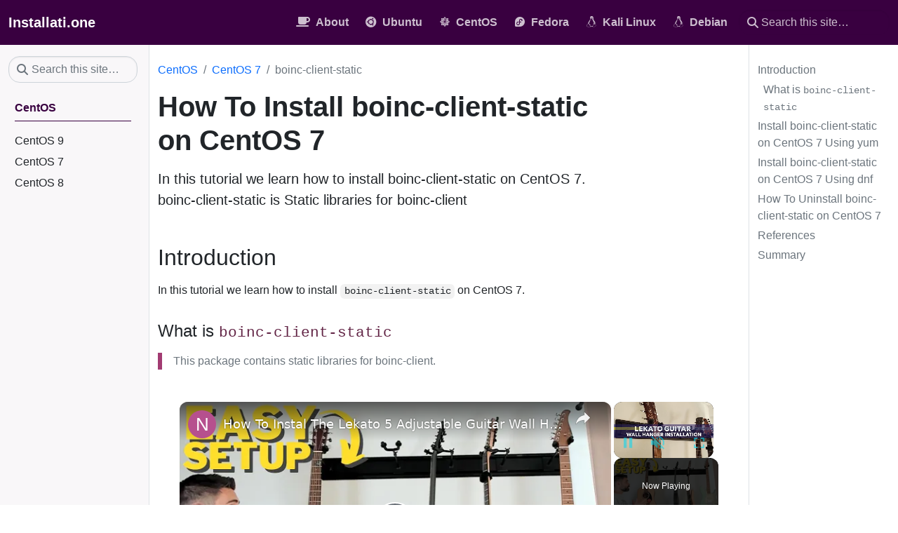

--- FILE ---
content_type: text/html
request_url: https://installati.one/install-boinc-client-static-centos-7/
body_size: 9769
content:
<!DOCTYPE html><html lang="en" class="no-js"><head><meta charset="utf-8"/>
<script>var __ezHttpConsent={setByCat:function(src,tagType,attributes,category,force,customSetScriptFn=null){var setScript=function(){if(force||window.ezTcfConsent[category]){if(typeof customSetScriptFn==='function'){customSetScriptFn();}else{var scriptElement=document.createElement(tagType);scriptElement.src=src;attributes.forEach(function(attr){for(var key in attr){if(attr.hasOwnProperty(key)){scriptElement.setAttribute(key,attr[key]);}}});var firstScript=document.getElementsByTagName(tagType)[0];firstScript.parentNode.insertBefore(scriptElement,firstScript);}}};if(force||(window.ezTcfConsent&&window.ezTcfConsent.loaded)){setScript();}else if(typeof getEzConsentData==="function"){getEzConsentData().then(function(ezTcfConsent){if(ezTcfConsent&&ezTcfConsent.loaded){setScript();}else{console.error("cannot get ez consent data");force=true;setScript();}});}else{force=true;setScript();console.error("getEzConsentData is not a function");}},};</script>
<script>var ezTcfConsent=window.ezTcfConsent?window.ezTcfConsent:{loaded:false,store_info:false,develop_and_improve_services:false,measure_ad_performance:false,measure_content_performance:false,select_basic_ads:false,create_ad_profile:false,select_personalized_ads:false,create_content_profile:false,select_personalized_content:false,understand_audiences:false,use_limited_data_to_select_content:false,};function getEzConsentData(){return new Promise(function(resolve){document.addEventListener("ezConsentEvent",function(event){var ezTcfConsent=event.detail.ezTcfConsent;resolve(ezTcfConsent);});});}</script>
<script>if(typeof _setEzCookies!=='function'){function _setEzCookies(ezConsentData){var cookies=window.ezCookieQueue;for(var i=0;i<cookies.length;i++){var cookie=cookies[i];if(ezConsentData&&ezConsentData.loaded&&ezConsentData[cookie.tcfCategory]){document.cookie=cookie.name+"="+cookie.value;}}}}
window.ezCookieQueue=window.ezCookieQueue||[];if(typeof addEzCookies!=='function'){function addEzCookies(arr){window.ezCookieQueue=[...window.ezCookieQueue,...arr];}}
addEzCookies([{name:"ezoab_331006",value:"mod1-c; Path=/; Domain=installati.one; Max-Age=7200",tcfCategory:"store_info",isEzoic:"true",},{name:"ezosuibasgeneris-1",value:"cd538794-0ad4-4348-4e8a-6b3f25c0a2ac; Path=/; Domain=installati.one; Expires=Wed, 09 Dec 2026 22:08:46 UTC; Secure; SameSite=None",tcfCategory:"understand_audiences",isEzoic:"true",}]);if(window.ezTcfConsent&&window.ezTcfConsent.loaded){_setEzCookies(window.ezTcfConsent);}else if(typeof getEzConsentData==="function"){getEzConsentData().then(function(ezTcfConsent){if(ezTcfConsent&&ezTcfConsent.loaded){_setEzCookies(window.ezTcfConsent);}else{console.error("cannot get ez consent data");_setEzCookies(window.ezTcfConsent);}});}else{console.error("getEzConsentData is not a function");_setEzCookies(window.ezTcfConsent);}</script><script type="text/javascript" data-ezscrex='false' data-cfasync='false'>window._ezaq = Object.assign({"edge_cache_status":12,"edge_response_time":1331,"url":"https://installati.one/install-boinc-client-static-centos-7/"}, typeof window._ezaq !== "undefined" ? window._ezaq : {});</script><script type="text/javascript" data-ezscrex='false' data-cfasync='false'>window._ezaq = Object.assign({"ab_test_id":"mod1-c"}, typeof window._ezaq !== "undefined" ? window._ezaq : {});window.__ez=window.__ez||{};window.__ez.tf={};</script><script type="text/javascript" data-ezscrex='false' data-cfasync='false'>window.ezDisableAds = true;</script>
<script data-ezscrex='false' data-cfasync='false' data-pagespeed-no-defer>var __ez=__ez||{};__ez.stms=Date.now();__ez.evt={};__ez.script={};__ez.ck=__ez.ck||{};__ez.template={};__ez.template.isOrig=true;__ez.queue=__ez.queue||function(){var e=0,i=0,t=[],n=!1,o=[],r=[],s=!0,a=function(e,i,n,o,r,s,a){var l=arguments.length>7&&void 0!==arguments[7]?arguments[7]:window,d=this;this.name=e,this.funcName=i,this.parameters=null===n?null:w(n)?n:[n],this.isBlock=o,this.blockedBy=r,this.deleteWhenComplete=s,this.isError=!1,this.isComplete=!1,this.isInitialized=!1,this.proceedIfError=a,this.fWindow=l,this.isTimeDelay=!1,this.process=function(){f("... func = "+e),d.isInitialized=!0,d.isComplete=!0,f("... func.apply: "+e);var i=d.funcName.split("."),n=null,o=this.fWindow||window;i.length>3||(n=3===i.length?o[i[0]][i[1]][i[2]]:2===i.length?o[i[0]][i[1]]:o[d.funcName]),null!=n&&n.apply(null,this.parameters),!0===d.deleteWhenComplete&&delete t[e],!0===d.isBlock&&(f("----- F'D: "+d.name),m())}},l=function(e,i,t,n,o,r,s){var a=arguments.length>7&&void 0!==arguments[7]?arguments[7]:window,l=this;this.name=e,this.path=i,this.async=o,this.defer=r,this.isBlock=t,this.blockedBy=n,this.isInitialized=!1,this.isError=!1,this.isComplete=!1,this.proceedIfError=s,this.fWindow=a,this.isTimeDelay=!1,this.isPath=function(e){return"/"===e[0]&&"/"!==e[1]},this.getSrc=function(e){return void 0!==window.__ezScriptHost&&this.isPath(e)&&"banger.js"!==this.name?window.__ezScriptHost+e:e},this.process=function(){l.isInitialized=!0,f("... file = "+e);var i=this.fWindow?this.fWindow.document:document,t=i.createElement("script");t.src=this.getSrc(this.path),!0===o?t.async=!0:!0===r&&(t.defer=!0),t.onerror=function(){var e={url:window.location.href,name:l.name,path:l.path,user_agent:window.navigator.userAgent};"undefined"!=typeof _ezaq&&(e.pageview_id=_ezaq.page_view_id);var i=encodeURIComponent(JSON.stringify(e)),t=new XMLHttpRequest;t.open("GET","//g.ezoic.net/ezqlog?d="+i,!0),t.send(),f("----- ERR'D: "+l.name),l.isError=!0,!0===l.isBlock&&m()},t.onreadystatechange=t.onload=function(){var e=t.readyState;f("----- F'D: "+l.name),e&&!/loaded|complete/.test(e)||(l.isComplete=!0,!0===l.isBlock&&m())},i.getElementsByTagName("head")[0].appendChild(t)}},d=function(e,i){this.name=e,this.path="",this.async=!1,this.defer=!1,this.isBlock=!1,this.blockedBy=[],this.isInitialized=!0,this.isError=!1,this.isComplete=i,this.proceedIfError=!1,this.isTimeDelay=!1,this.process=function(){}};function c(e,i,n,s,a,d,c,u,f){var m=new l(e,i,n,s,a,d,c,f);!0===u?o[e]=m:r[e]=m,t[e]=m,h(m)}function h(e){!0!==u(e)&&0!=s&&e.process()}function u(e){if(!0===e.isTimeDelay&&!1===n)return f(e.name+" blocked = TIME DELAY!"),!0;if(w(e.blockedBy))for(var i=0;i<e.blockedBy.length;i++){var o=e.blockedBy[i];if(!1===t.hasOwnProperty(o))return f(e.name+" blocked = "+o),!0;if(!0===e.proceedIfError&&!0===t[o].isError)return!1;if(!1===t[o].isComplete)return f(e.name+" blocked = "+o),!0}return!1}function f(e){var i=window.location.href,t=new RegExp("[?&]ezq=([^&#]*)","i").exec(i);"1"===(t?t[1]:null)&&console.debug(e)}function m(){++e>200||(f("let's go"),p(o),p(r))}function p(e){for(var i in e)if(!1!==e.hasOwnProperty(i)){var t=e[i];!0===t.isComplete||u(t)||!0===t.isInitialized||!0===t.isError?!0===t.isError?f(t.name+": error"):!0===t.isComplete?f(t.name+": complete already"):!0===t.isInitialized&&f(t.name+": initialized already"):t.process()}}function w(e){return"[object Array]"==Object.prototype.toString.call(e)}return window.addEventListener("load",(function(){setTimeout((function(){n=!0,f("TDELAY -----"),m()}),5e3)}),!1),{addFile:c,addFileOnce:function(e,i,n,o,r,s,a,l,d){t[e]||c(e,i,n,o,r,s,a,l,d)},addDelayFile:function(e,i){var n=new l(e,i,!1,[],!1,!1,!0);n.isTimeDelay=!0,f(e+" ...  FILE! TDELAY"),r[e]=n,t[e]=n,h(n)},addFunc:function(e,n,s,l,d,c,u,f,m,p){!0===c&&(e=e+"_"+i++);var w=new a(e,n,s,l,d,u,f,p);!0===m?o[e]=w:r[e]=w,t[e]=w,h(w)},addDelayFunc:function(e,i,n){var o=new a(e,i,n,!1,[],!0,!0);o.isTimeDelay=!0,f(e+" ...  FUNCTION! TDELAY"),r[e]=o,t[e]=o,h(o)},items:t,processAll:m,setallowLoad:function(e){s=e},markLoaded:function(e){if(e&&0!==e.length){if(e in t){var i=t[e];!0===i.isComplete?f(i.name+" "+e+": error loaded duplicate"):(i.isComplete=!0,i.isInitialized=!0)}else t[e]=new d(e,!0);f("markLoaded dummyfile: "+t[e].name)}},logWhatsBlocked:function(){for(var e in t)!1!==t.hasOwnProperty(e)&&u(t[e])}}}();__ez.evt.add=function(e,t,n){e.addEventListener?e.addEventListener(t,n,!1):e.attachEvent?e.attachEvent("on"+t,n):e["on"+t]=n()},__ez.evt.remove=function(e,t,n){e.removeEventListener?e.removeEventListener(t,n,!1):e.detachEvent?e.detachEvent("on"+t,n):delete e["on"+t]};__ez.script.add=function(e){var t=document.createElement("script");t.src=e,t.async=!0,t.type="text/javascript",document.getElementsByTagName("head")[0].appendChild(t)};__ez.dot=__ez.dot||{};__ez.queue.addFileOnce('/detroitchicago/boise.js', '/detroitchicago/boise.js?gcb=195-0&cb=5', true, [], true, false, true, false);__ez.queue.addFileOnce('/parsonsmaize/abilene.js', '/parsonsmaize/abilene.js?gcb=195-0&cb=dc112bb7ea', true, [], true, false, true, false);__ez.queue.addFileOnce('/parsonsmaize/mulvane.js', '/parsonsmaize/mulvane.js?gcb=195-0&cb=e75e48eec0', true, ['/parsonsmaize/abilene.js'], true, false, true, false);__ez.queue.addFileOnce('/detroitchicago/birmingham.js', '/detroitchicago/birmingham.js?gcb=195-0&cb=539c47377c', true, ['/parsonsmaize/abilene.js'], true, false, true, false);</script>
<script type="text/javascript">var _ez_send_requests_through_ezoic = true;</script>
<script data-ezscrex="false" type="text/javascript" data-cfasync="false">window._ezaq = Object.assign({"ad_cache_level":0,"adpicker_placement_cnt":0,"ai_placeholder_cache_level":0,"ai_placeholder_placement_cnt":-1,"article_category":"centos","domain":"installati.one","domain_id":331006,"ezcache_level":1,"ezcache_skip_code":0,"has_bad_image":0,"has_bad_words":0,"is_sitespeed":0,"lt_cache_level":0,"publish_date":"2021-08-04","response_size":28837,"response_size_orig":22898,"response_time_orig":1317,"template_id":120,"url":"https://installati.one/install-boinc-client-static-centos-7/","word_count":0,"worst_bad_word_level":0}, typeof window._ezaq !== "undefined" ? window._ezaq : {});__ez.queue.markLoaded('ezaqBaseReady');</script>
<script type='text/javascript' data-ezscrex='false' data-cfasync='false'>
window.ezAnalyticsStatic = true;
window._ez_send_requests_through_ezoic = true;
function analyticsAddScript(script) {
	var ezDynamic = document.createElement('script');
	ezDynamic.type = 'text/javascript';
	ezDynamic.innerHTML = script;
	document.head.appendChild(ezDynamic);
}
function getCookiesWithPrefix() {
    var allCookies = document.cookie.split(';');
    var cookiesWithPrefix = {};

    for (var i = 0; i < allCookies.length; i++) {
        var cookie = allCookies[i].trim();

        for (var j = 0; j < arguments.length; j++) {
            var prefix = arguments[j];
            if (cookie.indexOf(prefix) === 0) {
                var cookieParts = cookie.split('=');
                var cookieName = cookieParts[0];
                var cookieValue = cookieParts.slice(1).join('=');
                cookiesWithPrefix[cookieName] = decodeURIComponent(cookieValue);
                break; // Once matched, no need to check other prefixes
            }
        }
    }

    return cookiesWithPrefix;
}
function productAnalytics() {
	var d = {"pr":[6,3],"omd5":"07f99ea66243ade205284d63c6f86972","nar":"risk score"};
	d.u = _ezaq.url;
	d.p = _ezaq.page_view_id;
	d.v = _ezaq.visit_uuid;
	d.ab = _ezaq.ab_test_id;
	d.e = JSON.stringify(_ezaq);
	d.ref = document.referrer;
	d.c = getCookiesWithPrefix('active_template', 'ez', 'lp_');
	if(typeof ez_utmParams !== 'undefined') {
		d.utm = ez_utmParams;
	}

	var dataText = JSON.stringify(d);
	var xhr = new XMLHttpRequest();
	xhr.open('POST','//g.ezoic.net/ezais/analytics?cb=1', true);
	xhr.onload = function () {
		if (xhr.status!=200) {
            return;
		}

        if(document.readyState !== 'loading') {
            analyticsAddScript(xhr.response);
            return;
        }

        var eventFunc = function() {
            if(document.readyState === 'loading') {
                return;
            }
            document.removeEventListener('readystatechange', eventFunc, false);
            analyticsAddScript(xhr.response);
        };

        document.addEventListener('readystatechange', eventFunc, false);
	};
	xhr.setRequestHeader('Content-Type','text/plain');
	xhr.send(dataText);
}
__ez.queue.addFunc("productAnalytics", "productAnalytics", null, true, ['ezaqBaseReady'], false, false, false, true);
</script><base href="https://installati.one/install-boinc-client-static-centos-7/"/><meta name="viewport" content="width=device-width,initial-scale=1,shrink-to-fit=no"/><meta name="generator" content="Hugo 0.105.0"/><meta name="ROBOTS" content="INDEX, FOLLOW"/><link rel="shortcut icon" href="/favicons/favicon.ico"/><link rel="apple-touch-icon" href="/favicons/apple-touch-icon-180x180.png" sizes="180x180"/><link rel="icon" type="image/png" href="/favicons/favicon-16x16.png" sizes="16x16"/><link rel="icon" type="image/png" href="/favicons/favicon-32x32.png" sizes="32x32"/><link rel="icon" type="image/png" href="/favicons/android-36x36.png" sizes="36x36"/><link rel="icon" type="image/png" href="/favicons/android-48x48.png" sizes="48x48"/><link rel="icon" type="image/png" href="/favicons/android-72x72.png" sizes="72x72"/><link rel="icon" type="image/png" href="/favicons/android-96x96.png" sizes="96x96"/><link rel="icon" type="image/png" href="/favicons/android-144x144.png" sizes="144x144"/><link rel="icon" type="image/png" href="/favicons/android-192x192.png" sizes="192x192"/><title>How To Install boinc-client-static on CentOS 7 | Installati.one</title><meta name="description" content="In this tutorial we learn how to install boinc-client-static on CentOS 7. boinc-client-static is Static libraries for boinc-client"/><meta property="og:title" content="How To Install boinc-client-static on CentOS 7"/><meta property="og:description" content="In this tutorial we learn how to install boinc-client-static on CentOS 7. boinc-client-static is Static libraries for boinc-client"/><meta property="og:type" content="article"/><meta property="og:url" content="https://installati.one/install-boinc-client-static-centos-7/"/><meta property="og:image" content="https://installati.one/images/installatione-logo.png"/><meta property="article:section" content="centos"/><meta property="article:published_time" content="2021-08-05T00:00:00+00:00"/><meta property="article:modified_time" content="2023-05-01T00:00:00+00:00"/><meta property="og:site_name" content="Installati.one"/><meta itemprop="name" content="How To Install boinc-client-static on CentOS 7"/><meta itemprop="description" content="In this tutorial we learn how to install boinc-client-static on CentOS 7. boinc-client-static is Static libraries for boinc-client"/><meta itemprop="datePublished" content="2021-08-05T00:00:00+00:00"/><meta itemprop="dateModified" content="2023-05-01T00:00:00+00:00"/><meta itemprop="wordCount" content="189"/><meta itemprop="image" content="https://installati.one/images/installatione-logo.png"/><meta itemprop="keywords" content=""/><meta name="twitter:card" content="summary_large_image"/><meta name="twitter:image" content="https://installati.one/images/installatione-logo.png"/><meta name="twitter:title" content="How To Install boinc-client-static on CentOS 7"/><meta name="twitter:description" content="In this tutorial we learn how to install boinc-client-static on CentOS 7. boinc-client-static is Static libraries for boinc-client"/><link rel="preload" href="/scss/main.min.751490729c47be3822fa510943e402ac90dda627190e0ba0c3086fdd02ec70c8.css" as="style"/><link href="/scss/main.min.751490729c47be3822fa510943e402ac90dda627190e0ba0c3086fdd02ec70c8.css" rel="stylesheet" integrity=""/><script src="https://code.jquery.com/jquery-3.5.1.min.js" integrity="sha256-9/aliU8dGd2tb6OSsuzixeV4y/faTqgFtohetphbbj0=" crossorigin="anonymous"></script>
<link rel="stylesheet" href="/css/prism.css"/><script async="" src="https://www.googletagmanager.com/gtag/js?id=G-VH3GMLHRK5"></script>
<script>var doNotTrack=!1;if(!doNotTrack){window.dataLayer=window.dataLayer||[];function gtag(){dataLayer.push(arguments)}gtag("js",new Date),gtag("config","G-VH3GMLHRK5",{anonymize_ip:!1})}</script><script async="" src="https://pagead2.googlesyndication.com/pagead/js/adsbygoogle.js?client=ca-pub-1331146244052828" crossorigin="anonymous"></script>
<script src="//m.servedby-buysellads.com/monetization.js" type="text/javascript"></script>
<script type="text/javascript">(function(e,t,n,s,o,i,a){e[n]=e[n]||function(){(e[n].q=e[n].q||[]).push(arguments)},i=t.createElement(s),i.async=1,i.src="https://www.clarity.ms/tag/"+o,a=t.getElementsByTagName(s)[0],a.parentNode.insertBefore(i,a)})(window,document,"clarity","script","8ecjohkx84")</script><script type="application/ld+json">{"@context":"https://schema.org","@graph":[{"@type":"Organization","@id":"https://installati.one/#/schema/organization/1","name":"","url":"https://installati.one/","sameAs":[],"logo":{"@type":"ImageObject","@id":"https://installati.one/#/schema/image/1","url":"https://installati.one/\u003cnil\u003e","width":null,"height":null,"caption":""},"image":{"@id":"https://installati.one/#/schema/image/1"}},{"@type":"WebSite","@id":"https://installati.one/#/schema/website/1","url":"https://installati.one/","name":"Installati.one","description":"","publisher":{"@id":"https://installati.one/#/schema/organization/1"}},{"@type":"WebPage","@id":"https://installati.one/install-boinc-client-static-centos-7/","url":"https://installati.one/install-boinc-client-static-centos-7/","name":"How To Install boinc-client-static on CentOS 7","description":"In this tutorial we learn how to install boinc-client-static on CentOS 7. boinc-client-static is Static libraries for boinc-client","isPartOf":{"@id":"https://installati.one/#/schema/website/1"},"about":{"@id":"https://installati.one/#/schema/organization/1"},"datePublished":"2021-08-05T00:00:00CET","dateModified":"2023-05-01T00:00:00CET","breadcrumb":{"@id":"https://installati.one/install-boinc-client-static-centos-7/#/schema/breadcrumb/1"},"primaryImageOfPage":{"@id":"https://installati.one/install-boinc-client-static-centos-7/#/schema/image/2"},"inLanguage":"","potentialAction":[{"@type":"ReadAction","target":["https://installati.one/install-boinc-client-static-centos-7/"]}]},{"@type":"BreadcrumbList","@id":"https://installati.one/install-boinc-client-static-centos-7/#/schema/breadcrumb/1","name":"Breadcrumbs","itemListElement":[{"@type":"ListItem","position":1,"item":{"@type":"WebPage","@id":"https://installati.one","url":"https://installati.one","name":"Home"}},{"@type":"ListItem","position":3,"item":{"@id":"https://installati.one/install-boinc-client-static-centos-7/"}}]},{"@context":"https://schema.org","@graph":[{"@type":"Article","@id":"https://installati.one/#/schema/article/1","headline":"How To Install boinc-client-static on CentOS 7","description":"In this tutorial we learn how to install boinc-client-static on CentOS 7. boinc-client-static is Static libraries for boinc-client","isPartOf":{"@id":"https://installati.one/install-boinc-client-static-centos-7/"},"mainEntityOfPage":{"@id":"https://installati.one/install-boinc-client-static-centos-7/"},"datePublished":"2021-08-05T00:00:00CET","dateModified":"2023-05-01T00:00:00CET","author":{"@id":"https://installati.one/#/schema/person/2"},"publisher":{"@id":"https://installati.one/#/schema/organization/1"},"image":{"@id":"https://installati.one/install-boinc-client-static-centos-7/#/schema/image/2"}}]},{"@context":"https://schema.org","@graph":[{"@type":"Person","@id":"https://installati.one/#/schema/person/2","name":null,"sameAs":[]}]},{"@context":"https://schema.org","@graph":[{"@type":"ImageObject","@id":"https://installati.one/install-boinc-client-static-centos-7/#/schema/image/2","url":null,"contentUrl":null,"caption":"How To Install boinc-client-static on CentOS 7"}]}]}</script><link rel='canonical' href='https://installati.one/install-boinc-client-static-centos-7/' />
<script type='text/javascript'>
var ezoTemplate = 'old_site_noads';
var ezouid = '1';
var ezoFormfactor = '1';
</script><script data-ezscrex="false" type='text/javascript'>
var soc_app_id = '0';
var did = 331006;
var ezdomain = 'installati.one';
var ezoicSearchable = 1;
</script>
<script async data-ezscrex="false" data-cfasync="false" src="//www.humix.com/video.js"></script></head><body class="td-page"><header><nav class="td-navbar navbar-dark js-navbar-scroll"><div class="container-fluid flex-column flex-md-row"><a class="navbar-brand" href="/"><span class="navbar-brand__logo navbar-logo"></span><span class="navbar-brand__name">Installati.one</span></a><div class="td-navbar-nav-scroll ms-md-auto" id="main_navbar"><ul class="navbar-nav"><li class="nav-item"><a class="nav-link" href="/about/"><i class="fas fa-coffee"></i><span>About</span></a></li><li class="nav-item"><a class="nav-link" href="/ubuntu/"><i class="fab fa-ubuntu"></i><span>Ubuntu</span></a></li><li class="nav-item"><a class="nav-link" href="/centos/"><i class="fab fa-centos"></i><span>CentOS</span></a></li><li class="nav-item"><a class="nav-link" href="/fedora/"><i class="fab fa-fedora"></i><span>Fedora</span></a></li><li class="nav-item"><a class="nav-link" href="/kalilinux/"><i class="fab fa-linux"></i><span>Kali Linux</span></a></li><li class="nav-item"><a class="nav-link" href="/debian/"><i class="fab fa-linux"></i><span>Debian</span></a></li></ul></div><div class="d-none d-lg-block"><div class="td-search"><div class="td-search__icon"></div><input type="search" class="td-search__input form-control td-search-input" placeholder="Search this site…" aria-label="Search this site…" autocomplete="off"/></div></div></div></nav></header><div class="container-fluid td-outer"><div class="td-main"><div class="row flex-xl-nowrap"><aside class="col-12 col-md-3 col-xl-2 td-sidebar d-print-none"><script>$(function(){$("#td-section-nav a").removeClass("active"),$("#td-section-nav #m-install-boinc-client-static-centos-7").addClass("active"),$("#td-section-nav #m-install-boinc-client-static-centos-7-li span").addClass("td-sidebar-nav-active-item"),$("#td-section-nav #m-install-boinc-client-static-centos-7").parents("li").addClass("active-path"),$("#td-section-nav li.active-path").addClass("show"),$("#td-section-nav li.active-path").children("input").prop("checked",!0),$("#td-section-nav #m-install-boinc-client-static-centos-7-li").siblings("li").addClass("show"),$("#td-section-nav #m-install-boinc-client-static-centos-7-li").children("ul").children("li").addClass("show"),$("#td-sidebar-menu").toggleClass("d-none")})</script><div id="td-sidebar-menu" class="td-sidebar__inner d-none"><form class="td-sidebar__search d-flex align-items-center"><div class="td-search"><div class="td-search__icon"></div><input type="search" class="td-search__input form-control td-search-input" placeholder="Search this site…" aria-label="Search this site…" autocomplete="off"/></div><button class="btn btn-link td-sidebar__toggle d-md-none p-0 ms-3 fas fa-bars" type="button" data-bs-toggle="collapse" data-bs-target="#td-section-nav" aria-controls="td-section-nav" aria-expanded="false" aria-label="Toggle section navigation"></button></form><nav class="collapse td-sidebar-nav" id="td-section-nav"><ul class="td-sidebar-nav__section pe-md-3 ul-0"><li class="td-sidebar-nav__section-title td-sidebar-nav__section with-child" id="m-centos-li"><a href="/centos/" class="align-left ps-0 td-sidebar-link td-sidebar-link__section tree-root" id="m-centos"><span>CentOS</span></a><ul class="ul-1"><li class="td-sidebar-nav__section-title td-sidebar-nav__section without-child" id="m-centos9-li"><a href="/centos/9/" class="align-left ps-0 td-sidebar-link td-sidebar-link__section" id="m-centos9"><span>CentOS 9</span></a></li><li class="td-sidebar-nav__section-title td-sidebar-nav__section with-child" id="m-centos7-li"><a href="/centos/7/" class="align-left ps-0 td-sidebar-link td-sidebar-link__section" id="m-centos7"><span>CentOS 7</span></a><ul class="ul-2 foldable"><li class="td-sidebar-nav__section-title td-sidebar-nav__section without-child collapse" id="m-install-0ad-centos-7-li"><a href="/install-0ad-centos-7/" title="How To Install 0ad on CentOS 7" class="align-left ps-0 td-sidebar-link td-sidebar-link__page" id="m-install-0ad-centos-7"><span>0ad</span></a></li><li class="td-sidebar-nav__section-title td-sidebar-nav__section without-child collapse" id="m-install-0ad-data-centos-7-li"><a href="/install-0ad-data-centos-7/" title="How To Install 0ad-data on CentOS 7" class="align-left ps-0 td-sidebar-link td-sidebar-link__page" id="m-install-0ad-data-centos-7"><span>0ad-data</span></a></li><li class="td-sidebar-nav__section-title td-sidebar-nav__section without-child collapse" id="m-install-0install-centos-7-li"><a href="/install-0install-centos-7/" title="How To Install 0install on CentOS 7" class="align-left ps-0 td-sidebar-link td-sidebar-link__page" id="m-install-0install-centos-7"><span>0install</span></a></li><li class="td-sidebar-nav__section-title td-sidebar-nav__section without-child collapse" id="m-install-2048-cli-centos-7-li"><a href="/install-2048-cli-centos-7/" title="How To Install 2048-cli on CentOS 7" class="align-left ps-0 td-sidebar-link td-sidebar-link__page" id="m-install-2048-cli-centos-7"><span>2048-cli</span></a></li><li class="td-sidebar-nav__section-title td-sidebar-nav__section without-child collapse" id="m-install-2048-cli-nocurses-centos-7-li"><a href="/install-2048-cli-nocurses-centos-7/" title="How To Install 2048-cli-nocurses on CentOS 7" class="align-left ps-0 td-sidebar-link td-sidebar-link__page" id="m-install-2048-cli-nocurses-centos-7"><span>2048-cli-nocurses</span></a></li><li class="td-sidebar-nav__section-title td-sidebar-nav__section without-child collapse" id="m-install-2ping-centos-7-li"><a href="/install-2ping-centos-7/" title="How To Install 2ping on CentOS 7" class="align-left ps-0 td-sidebar-link td-sidebar-link__page" id="m-install-2ping-centos-7"><span>2ping</span></a></li><li class="td-sidebar-nav__section-title td-sidebar-nav__section without-child collapse" id="m-install-389-admin-centos-7-li"><a href="/install-389-admin-centos-7/" title="How To Install 389-admin on CentOS 7" class="align-left ps-0 td-sidebar-link td-sidebar-link__page" id="m-install-389-admin-centos-7"><span>389-admin</span></a></li><li class="td-sidebar-nav__section-title td-sidebar-nav__section without-child collapse" id="m-install-389-admin-console-centos-7-li"><a href="/install-389-admin-console-centos-7/" title="How To Install 389-admin-console on CentOS 7" class="align-left ps-0 td-sidebar-link td-sidebar-link__page" id="m-install-389-admin-console-centos-7"><span>389-admin-console</span></a></li><li class="td-sidebar-nav__section-title td-sidebar-nav__section without-child collapse" id="m-install-389-admin-console-doc-centos-7-li"><a href="/install-389-admin-console-doc-centos-7/" title="How To Install 389-admin-console-doc on CentOS 7" class="align-left ps-0 td-sidebar-link td-sidebar-link__page" id="m-install-389-admin-console-doc-centos-7"><span>389-admin-console-doc</span></a></li><li class="td-sidebar-nav__section-title td-sidebar-nav__section without-child collapse" id="m-install-389-adminutil-centos-7-li"><a href="/install-389-adminutil-centos-7/" title="How To Install 389-adminutil on CentOS 7" class="align-left ps-0 td-sidebar-link td-sidebar-link__page" id="m-install-389-adminutil-centos-7"><span>389-adminutil</span></a></li></ul></li><li class="td-sidebar-nav__section-title td-sidebar-nav__section with-child" id="m-centos8-li"><a href="/centos/8/" class="align-left ps-0 td-sidebar-link td-sidebar-link__section" id="m-centos8"><span>CentOS 8</span></a><ul class="ul-2 foldable"><li class="td-sidebar-nav__section-title td-sidebar-nav__section without-child collapse" id="m-install-3proxy-centos-8-li"><a href="/install-3proxy-centos-8/" title="How To Install 3proxy on CentOS 8" class="align-left ps-0 td-sidebar-link td-sidebar-link__page" id="m-install-3proxy-centos-8"><span>3proxy</span></a></li><li class="td-sidebar-nav__section-title td-sidebar-nav__section without-child collapse" id="m-install-aajohan-comfortaa-fonts-centos-8-li"><a href="/install-aajohan-comfortaa-fonts-centos-8/" title="How To Install aajohan-comfortaa-fonts on CentOS 8" class="align-left ps-0 td-sidebar-link td-sidebar-link__page" id="m-install-aajohan-comfortaa-fonts-centos-8"><span>aajohan-comfortaa-fonts</span></a></li><li class="td-sidebar-nav__section-title td-sidebar-nav__section without-child collapse" id="m-install-aalib-centos-8-li"><a href="/install-aalib-centos-8/" title="How To Install aalib on CentOS 8" class="align-left ps-0 td-sidebar-link td-sidebar-link__page" id="m-install-aalib-centos-8"><span>aalib</span></a></li><li class="td-sidebar-nav__section-title td-sidebar-nav__section without-child collapse" id="m-install-aalib-devel-centos-8-li"><a href="/install-aalib-devel-centos-8/" title="How To Install aalib-devel on CentOS 8" class="align-left ps-0 td-sidebar-link td-sidebar-link__page" id="m-install-aalib-devel-centos-8"><span>aalib-devel</span></a></li><li class="td-sidebar-nav__section-title td-sidebar-nav__section without-child collapse" id="m-install-aalib-libs-centos-8-li"><a href="/install-aalib-libs-centos-8/" title="How To Install aalib-libs on CentOS 8" class="align-left ps-0 td-sidebar-link td-sidebar-link__page" id="m-install-aalib-libs-centos-8"><span>aalib-libs</span></a></li><li class="td-sidebar-nav__section-title td-sidebar-nav__section without-child collapse" id="m-install-abattis-cantarell-fonts-centos-8-li"><a href="/install-abattis-cantarell-fonts-centos-8/" title="How To Install abattis-cantarell-fonts on CentOS 8" class="align-left ps-0 td-sidebar-link td-sidebar-link__page" id="m-install-abattis-cantarell-fonts-centos-8"><span>abattis-cantarell-fonts</span></a></li><li class="td-sidebar-nav__section-title td-sidebar-nav__section without-child collapse" id="m-install-abcm2ps-centos-8-li"><a href="/install-abcm2ps-centos-8/" title="How To Install abcm2ps on CentOS 8" class="align-left ps-0 td-sidebar-link td-sidebar-link__page" id="m-install-abcm2ps-centos-8"><span>abcm2ps</span></a></li><li class="td-sidebar-nav__section-title td-sidebar-nav__section without-child collapse" id="m-install-abcm2ps-doc-centos-8-li"><a href="/install-abcm2ps-doc-centos-8/" title="How To Install abcm2ps-doc on CentOS 8" class="align-left ps-0 td-sidebar-link td-sidebar-link__page" id="m-install-abcm2ps-doc-centos-8"><span>abcm2ps-doc</span></a></li><li class="td-sidebar-nav__section-title td-sidebar-nav__section without-child collapse" id="m-install-abcmidi-centos-8-li"><a href="/install-abcMIDI-centos-8/" title="How To Install abcMIDI on CentOS 8" class="align-left ps-0 td-sidebar-link td-sidebar-link__page" id="m-install-abcmidi-centos-8"><span>abcMIDI</span></a></li><li class="td-sidebar-nav__section-title td-sidebar-nav__section without-child collapse" id="m-install-abduco-centos-8-li"><a href="/install-abduco-centos-8/" title="How To Install abduco on CentOS 8" class="align-left ps-0 td-sidebar-link td-sidebar-link__page" id="m-install-abduco-centos-8"><span>abduco</span></a></li></ul></li></ul></li></ul></nav></div></aside><aside class="d-none d-xl-block col-xl-2 td-sidebar-toc d-print-none"><div class="td-page-meta ms-2 pb-1 pt-2 mb-0"></div><div class="td-toc"><nav id="TableOfContents"><ul><li><a href="#introduction">Introduction</a><ul><li><a href="#what-is-boinc-client-static">What is <code>boinc-client-static</code></a></li></ul></li><li><a href="#install-boinc-client-static-on-centos-7-using-yum">Install boinc-client-static on CentOS 7 Using yum</a></li><li><a href="#install-boinc-client-static-on-centos-7-using-dnf">Install boinc-client-static on CentOS 7 Using dnf</a></li><li><a href="#how-to-uninstall-boinc-client-static-on-centos-7">How To Uninstall boinc-client-static on CentOS 7</a></li><li><a href="#references">References</a></li><li><a href="#summary">Summary</a></li></ul></nav></div></aside><main class="col-12 col-md-9 col-xl-8 pl-md-5" role="main"><nav aria-label="breadcrumb" class="td-breadcrumbs"><ol class="breadcrumb"><li class="breadcrumb-item"><a href="https://installati.one/centos/">CentOS</a></li><li class="breadcrumb-item"><a href="https://installati.one/centos/7/">CentOS 7</a></li><li class="breadcrumb-item active" aria-current="page">boinc-client-static</li></ol></nav><div class="td-content"><h1>How To Install boinc-client-static on CentOS 7</h1><div class="lead">In this tutorial we learn how to install boinc-client-static on CentOS 7. boinc-client-static is Static libraries for boinc-client</div><header class="article-meta"></header><h2 id="introduction">Introduction</h2><p>In this tutorial we learn how to install <code>boinc-client-static</code> on CentOS 7.</p><h3 id="what-is-boinc-client-static">What is <code>boinc-client-static</code></h3><blockquote><p>This package contains static libraries for boinc-client.</p></blockquote><p>We can use <code>yum</code> or <code>dnf</code> to install <code>boinc-client-static</code> on CentOS 7. In this tutorial we discuss both methods but you only need to choose one of method to install boinc-client-static.</p><h2 id="install-boinc-client-static-on-centos-7-using-yum">Install boinc-client-static on CentOS 7 Using yum</h2><p>Update yum database with <code>yum</code> using the following command.</p><div class="highlight"><pre tabindex="0" class="chroma"><code class="language-bash" data-lang="bash"><span class="line"><span class="cl">sudo yum makecache
</span></span></code></pre></div><p>After updating yum database, We can install <code>boinc-client-static</code> using <code>yum</code> by running the following command:</p><div class="highlight"><pre tabindex="0" class="chroma"><code class="language-bash" data-lang="bash"><span class="line"><span class="cl">sudo yum -y install boinc-client-static
</span></span></code></pre></div><h2 id="install-boinc-client-static-on-centos-7-using-dnf">Install boinc-client-static on CentOS 7 Using dnf</h2><p>If you don’t have dnf installed you can <a href="/install-dnf-centos-7/">install DNF on CentOS 7</a> first.
Update yum database with <code>dnf</code> using the following command.</p><div class="highlight"><pre tabindex="0" class="chroma"><code class="language-bash" data-lang="bash"><span class="line"><span class="cl">sudo dnf makecache
</span></span></code></pre></div><p>After updating yum database, We can install <code>boinc-client-static</code> using <code>dnf</code> by running the following command:</p><div class="highlight"><pre tabindex="0" class="chroma"><code class="language-bash" data-lang="bash"><span class="line"><span class="cl">sudo dnf -y install boinc-client-static
</span></span></code></pre></div><h2 id="how-to-uninstall-boinc-client-static-on-centos-7">How To Uninstall boinc-client-static on CentOS 7</h2><p>To uninstall only the <code>boinc-client-static</code> package we can use the following command:</p><div class="highlight"><pre tabindex="0" class="chroma"><code class="language-bash" data-lang="bash"><span class="line"><span class="cl">sudo dnf remove boinc-client-static
</span></span></code></pre></div><h2 id="references">References</h2><ul><li><a href="http://boinc.berkeley.edu/">boinc-client-static website</a></li></ul><h2 id="summary">Summary</h2><p>In this tutorial we learn how to install <code>boinc-client-static</code> on CentOS 7 using <code>yum</code> and <code>dnf</code>.</p></div></main></div></div><footer class="td-footer row d-print-none"><div class="container-fluid"><div class="row mx-md-2"><div class="col-6 col-sm-4 text-xs-center order-sm-2"></div><div class="col-6 col-sm-4 text-end text-xs-center order-sm-3"></div><div class="td-footer__copyright-etc col-12 col-sm-4 text-center py-2 order-sm-2"><span>© 2023 installati.one All Rights Reserved</span><p class="td-footer__about mt-2"><a href="/about/">About Installati.one</a></p></div></div></div></footer></div><script src="/js/main.min.024ef8e0d5d280e7d98bc863a40191d400c916a4b3bb7e4d407382ca442b6b0a.js" integrity="sha256-Ak744NXSgOfZi8hjpAGR1ADJFqSzu35NQHOCykQrawo=" crossorigin="anonymous"></script>
<script src="/js/prism.js"></script>
<script src="/js/tabpane-persist.js"></script><script data-ezscrex="false" data-cfasync="false">
		window.humixPlayers = window.humixPlayers || [];
		window.humixPlayers.push({ target: 'autoinsert', isGenerated: true });
	</script><script data-cfasync="false">function _emitEzConsentEvent(){var customEvent=new CustomEvent("ezConsentEvent",{detail:{ezTcfConsent:window.ezTcfConsent},bubbles:true,cancelable:true,});document.dispatchEvent(customEvent);}
(function(window,document){function _setAllEzConsentTrue(){window.ezTcfConsent.loaded=true;window.ezTcfConsent.store_info=true;window.ezTcfConsent.develop_and_improve_services=true;window.ezTcfConsent.measure_ad_performance=true;window.ezTcfConsent.measure_content_performance=true;window.ezTcfConsent.select_basic_ads=true;window.ezTcfConsent.create_ad_profile=true;window.ezTcfConsent.select_personalized_ads=true;window.ezTcfConsent.create_content_profile=true;window.ezTcfConsent.select_personalized_content=true;window.ezTcfConsent.understand_audiences=true;window.ezTcfConsent.use_limited_data_to_select_content=true;window.ezTcfConsent.select_personalized_content=true;}
function _clearEzConsentCookie(){document.cookie="ezCMPCookieConsent=tcf2;Domain=.installati.one;Path=/;expires=Thu, 01 Jan 1970 00:00:00 GMT";}
_clearEzConsentCookie();if(typeof window.__tcfapi!=="undefined"){window.ezgconsent=false;var amazonHasRun=false;function _ezAllowed(tcdata,purpose){return(tcdata.purpose.consents[purpose]||tcdata.purpose.legitimateInterests[purpose]);}
function _handleConsentDecision(tcdata){window.ezTcfConsent.loaded=true;if(!tcdata.vendor.consents["347"]&&!tcdata.vendor.legitimateInterests["347"]){window._emitEzConsentEvent();return;}
window.ezTcfConsent.store_info=_ezAllowed(tcdata,"1");window.ezTcfConsent.develop_and_improve_services=_ezAllowed(tcdata,"10");window.ezTcfConsent.measure_content_performance=_ezAllowed(tcdata,"8");window.ezTcfConsent.select_basic_ads=_ezAllowed(tcdata,"2");window.ezTcfConsent.create_ad_profile=_ezAllowed(tcdata,"3");window.ezTcfConsent.select_personalized_ads=_ezAllowed(tcdata,"4");window.ezTcfConsent.create_content_profile=_ezAllowed(tcdata,"5");window.ezTcfConsent.measure_ad_performance=_ezAllowed(tcdata,"7");window.ezTcfConsent.use_limited_data_to_select_content=_ezAllowed(tcdata,"11");window.ezTcfConsent.select_personalized_content=_ezAllowed(tcdata,"6");window.ezTcfConsent.understand_audiences=_ezAllowed(tcdata,"9");window._emitEzConsentEvent();}
function _handleGoogleConsentV2(tcdata){if(!tcdata||!tcdata.purpose||!tcdata.purpose.consents){return;}
var googConsentV2={};if(tcdata.purpose.consents[1]){googConsentV2.ad_storage='granted';googConsentV2.analytics_storage='granted';}
if(tcdata.purpose.consents[3]&&tcdata.purpose.consents[4]){googConsentV2.ad_personalization='granted';}
if(tcdata.purpose.consents[1]&&tcdata.purpose.consents[7]){googConsentV2.ad_user_data='granted';}
if(googConsentV2.analytics_storage=='denied'){gtag('set','url_passthrough',true);}
gtag('consent','update',googConsentV2);}
__tcfapi("addEventListener",2,function(tcdata,success){if(!success||!tcdata){window._emitEzConsentEvent();return;}
if(!tcdata.gdprApplies){_setAllEzConsentTrue();window._emitEzConsentEvent();return;}
if(tcdata.eventStatus==="useractioncomplete"||tcdata.eventStatus==="tcloaded"){if(typeof gtag!='undefined'){_handleGoogleConsentV2(tcdata);}
_handleConsentDecision(tcdata);if(tcdata.purpose.consents["1"]===true&&tcdata.vendor.consents["755"]!==false){window.ezgconsent=true;(adsbygoogle=window.adsbygoogle||[]).pauseAdRequests=0;}
if(window.__ezconsent){__ezconsent.setEzoicConsentSettings(ezConsentCategories);}
__tcfapi("removeEventListener",2,function(success){return null;},tcdata.listenerId);if(!(tcdata.purpose.consents["1"]===true&&_ezAllowed(tcdata,"2")&&_ezAllowed(tcdata,"3")&&_ezAllowed(tcdata,"4"))){if(typeof __ez=="object"&&typeof __ez.bit=="object"&&typeof window["_ezaq"]=="object"&&typeof window["_ezaq"]["page_view_id"]=="string"){__ez.bit.Add(window["_ezaq"]["page_view_id"],[new __ezDotData("non_personalized_ads",true),]);}}}});}else{_setAllEzConsentTrue();window._emitEzConsentEvent();}})(window,document);</script><script defer src="https://static.cloudflareinsights.com/beacon.min.js/vcd15cbe7772f49c399c6a5babf22c1241717689176015" integrity="sha512-ZpsOmlRQV6y907TI0dKBHq9Md29nnaEIPlkf84rnaERnq6zvWvPUqr2ft8M1aS28oN72PdrCzSjY4U6VaAw1EQ==" data-cf-beacon='{"version":"2024.11.0","token":"80ef273159c5411d9f5433de9d66c494","r":1,"server_timing":{"name":{"cfCacheStatus":true,"cfEdge":true,"cfExtPri":true,"cfL4":true,"cfOrigin":true,"cfSpeedBrain":true},"location_startswith":null}}' crossorigin="anonymous"></script>
</body></html>

--- FILE ---
content_type: text/html; charset=utf-8
request_url: https://www.google.com/recaptcha/api2/aframe
body_size: 268
content:
<!DOCTYPE HTML><html><head><meta http-equiv="content-type" content="text/html; charset=UTF-8"></head><body><script nonce="u4ASld3W0MbfvD9YGn57kg">/** Anti-fraud and anti-abuse applications only. See google.com/recaptcha */ try{var clients={'sodar':'https://pagead2.googlesyndication.com/pagead/sodar?'};window.addEventListener("message",function(a){try{if(a.source===window.parent){var b=JSON.parse(a.data);var c=clients[b['id']];if(c){var d=document.createElement('img');d.src=c+b['params']+'&rc='+(localStorage.getItem("rc::a")?sessionStorage.getItem("rc::b"):"");window.document.body.appendChild(d);sessionStorage.setItem("rc::e",parseInt(sessionStorage.getItem("rc::e")||0)+1);localStorage.setItem("rc::h",'1765318134975');}}}catch(b){}});window.parent.postMessage("_grecaptcha_ready", "*");}catch(b){}</script></body></html>

--- FILE ---
content_type: text/vtt; charset=utf-8
request_url: https://video-meta.open.video/caption/a5VArZcys2Xk/eb4714412d832ebbf91b9901dca3c73b_en-US.vtt
body_size: 815
content:
WEBVTT

00:00.000 --> 00:05.119
Today in front of me I have ZTE Blade A71
and in this video I would like to demonstrate

00:05.119 --> 00:18.360
that you can download and install the Opera Browser on it. So to begin with,
connect your device to the WiFi, then launch Play Store, sign in if necessary

00:18.360 --> 00:25.559
then at the search bar type in Opera. Once the needed app is
found, click on the screen install button and wait for the Opera

00:25.559 --> 00:37.840
Browser to get downloaded and installed respectively. Alrighty now it is
time to launch Opera as well as undergo a very simple and brief setup

00:37.840 --> 00:47.919
procedure while launching it for the first time. So in here tap on the
blue continue button that should appear right about now, then decide

00:47.919 --> 00:52.360
whether you would like to set Opera as your
default browser from the start and finally

00:52.360 --> 00:57.439
on this page you are able to either customize
the permissions that will be granted to Opera

00:57.439 --> 01:02.799
or simply allow everything that it asks
for and start using the app already

01:02.799 --> 01:07.120
So that would be it for this video, thanks
for watching, thanks for your attention and

01:07.120 --> 01:17.519
bye bye


--- FILE ---
content_type: text/vtt; charset=utf-8
request_url: https://video-meta.open.video/caption/vrDZjVlDkcyleSIe/49de8321e6f96aed3a4736a1f3084cf7_en-US.vtt
body_size: 4389
content:
WEBVTT

00:00.000 --> 00:08.160
Hello there and welcome to LinuxS2O and
in this video guide I'm going to show you

00:08.160 --> 00:13.120
how to install Avernote desktop client
on Linux so as you can see this is the

00:13.120 --> 00:17.680
official website for the Avernote and if you
click on the download button over here you

00:17.680 --> 00:23.680
will not get any options to download
Avernode desktop client for Linux it is only

00:23.680 --> 00:29.840
available for modern Microsoft operating system
and for mobile operating systems like IOS

00:30.000 --> 00:37.560
and Android. So officially these guys do not provide
any desktop client for Linux but as the Linux community

00:37.560 --> 00:42.720
is very enthusiastic, they build a
desktop client for themselves by their own

00:42.720 --> 00:47.220
So in this video guide I'm going to show you
how to install the task and unofficial desktop

00:47.220 --> 00:52.640
client for Avernote on Linux. So what you
want to do is just head on to this URL

00:52.640 --> 00:57.720
I'll provide the URL in the description and
that URL will take you to this repository

00:57.720 --> 01:13.907
link and from here you can download the different build files and these will files are
available over here So as per your distributions and operating system even you can get the task

01:14.547 --> 01:22.707
For example if you want to install at this task application on an arch
based distribution then you can download the Pacman addition from here

01:22.947 --> 01:30.707
For debon bay distribution you can go for dot dev file if you want to
install on an RPM based distribution you can download the RPM file and

01:30.707 --> 01:35.827
file and if you do not care about the different
build files then you can simply download the

01:35.827 --> 01:41.667
app ms file and it will run on any Linux
distribution but in this guide i'm going to use an

01:41.667 --> 01:47.907
easier way to install this application and
which is using the snaps because this is Ubuntu

01:47.907 --> 01:54.067
and Ubuntu comes by default with snap support some
distributions also comes with it but in other

01:54.067 --> 01:58.307
distribution you have to set up the snap support
for that you can check out this guide this will

01:58.307 --> 02:06.767
guide you how to set up a snap in your Linux distribution so
this is the snap application and in order to install it you just

02:06.767 --> 02:21.935
have to execute this simple command so I going to copy the command
from here and open the terminal and simply paste the command in here

02:21.935 --> 02:28.235
And that's it. It will do its magic and
install the application in my system

02:28.235 --> 02:32.695
If you do not want to install it as a snap
application, then you can always go with the

02:32.695 --> 02:43.375
build files like .dive.rpm file and install them in your distribution. Simply download those files,
double click on it and it will open up in the software center, click install, it will get installed

02:43.375 --> 02:51.375
Otherwise you can check out the different guide for the installation on the channel
and learn how to install these different little files on different Linux distribution

02:51.375 --> 02:56.375
So the installation has completed. Now
simply search for task in your system

02:56.375 --> 03:03.375
By the way, this is Buzzy desktop environment and
you can install it using this guide on the channel

03:07.375 --> 03:13.135
first time when we open the application in the
system and you will be prompted to the login screen

03:13.135 --> 03:26.603
So when you log into your account on AboNote it will show all of your notes So I already
use this tool in my primary distro So this is the Ubuntu that I use and here is my test

03:27.343 --> 03:35.563
And here you can see it works just fine. Even though it's just
a web application, but having a different window, I mean its own

03:35.563 --> 03:40.603
window gives me a lot of advantage
over running it inside a web browser

03:40.603 --> 03:49.083
And web browser has this bad support for. for the menu for example
if i click on the notes it shows me the notes directly but in the

03:49.083 --> 03:57.163
web addition it has some kind of hover effect and
that is very annoying to me and you can simply

03:57.163 --> 04:05.323
change the theme as well if you want to use
dark and will turn dark so this is the task and

04:05.323 --> 04:11.083
unofficial desktop client for ever note you
can install it and use it in your favorite

04:11.083 --> 04:19.083
rating distribution. I hope you find this guide helpful. Leave a like, hit
the subscribe button if you haven't and let me know what you think about

04:19.083 --> 04:24.523
it in the comment section below. I shall catch you in the
next one. Till then, take care and keep enjoying Linux


--- FILE ---
content_type: text/vtt; charset=utf-8
request_url: https://video-meta.open.video/caption/ae-M99EG6UJl/5908388d90d6cad61bb4d2e892c4e60b_en-US.vtt
body_size: 618
content:
WEBVTT

00:00.000 --> 00:07.340
This is the realme C33 and today we would like to demonstrate
how you can download and install the Opera Browser on it

00:12.079 --> 00:18.520
So first of all connect your smartphone to the Wi-Fi then
launch the Play Store app. At the search bar type in Opera

00:20.239 --> 00:25.379
Once any of the app is found click on this
green install button at the dedicated app page

00:31.000 --> 00:36.540
Now we can go ahead and launch the app. While opening Opera for
the first time it is required that you undergo a very simple yet

00:37.279 --> 00:44.959
well necessary setup procedure. So in here
tap on the blue continue button that appears

00:46.000 --> 00:50.360
Then choose whether you would like to set Opera
as your default browser app. I'll skip this step

00:51.000 --> 00:58.319
And then you can either customize the permissions that
will be granted to Opera or simply allow everything

00:59.319 --> 01:07.839
that it asks for and start using the app. Alrighty,
so that would be it. Thanks for watching and bye-bye


--- FILE ---
content_type: text/vtt; charset=utf-8
request_url: https://video-meta.open.video/caption/Jwz22iWa-WLA/3665145013a1b3c4159c1882722b0c71_en.vtt
body_size: 8947
content:
WEBVTT

00:00.240 --> 00:02.800
hi everyone welcome back to the channel

00:02.800 --> 00:05.279
in this video I will show you how to add

00:05.279 --> 00:08.400
a static route in Linux step by step i

00:08.400 --> 00:10.920
will use Ubuntu and RHS system for the

00:10.920 --> 00:12.880
demonstration static routes are

00:12.880 --> 00:14.799
essential when your Linux server needs

00:14.799 --> 00:16.960
to reach specific networks through a

00:16.960 --> 00:19.279
particular gateway whether you are

00:19.279 --> 00:22.359
working on a cloud VM or on premises

00:22.359 --> 00:25.119
server this guide will help you set up

00:25.119 --> 00:26.800
static routes permanently and

00:26.800 --> 00:30.720
temporarily well what is a static route

00:30.720 --> 00:32.880
a static route tells your Linux system

00:32.880 --> 00:35.680
exactly where to send network packets

00:35.680 --> 00:38.480
when they are destined to a specific IP

00:38.480 --> 00:42.079
or network unlike dynamic routing these

00:42.079 --> 00:44.719
routes do not change unless you modify

00:44.719 --> 00:47.280
them manually it's useful in multi-

00:47.280 --> 00:49.520
network environments especially when the

00:49.520 --> 00:52.559
default routing is not enough let's say

00:52.559 --> 00:54.360
you want to reach a

00:54.360 --> 00:58.360
network 192.168

00:59.640 --> 01:04.399
50.0/24 via the gateway

01:04.920 --> 01:07.920
192.168.1.1 so for that we can add a

01:07.920 --> 01:10.640
static route using the IP command all

01:10.640 --> 01:13.600
right let's jump into the our Ubuntu

01:13.600 --> 01:16.799
system first let's verify the network

01:16.799 --> 01:21.280
details then the command IP add show so

01:21.280 --> 01:24.159
this is my network interface which is

01:24.159 --> 01:27.280
currently attached to my Ubuntu system

01:27.280 --> 01:30.000
and this is the IP address assigned to

01:30.000 --> 01:31.479
this

01:31.479 --> 01:35.479
interface if I run IP route

01:35.479 --> 01:38.240
show this will show me the default

01:38.240 --> 01:42.960
gateway for this interface all right now

01:42.960 --> 01:45.680
set the static route using the IP

01:45.680 --> 01:50.840
command for that run the command sudo

01:51.680 --> 01:54.439
ip route

01:54.439 --> 01:58.000
at destin

02:03.399 --> 02:07.520
network via gateway

02:10.840 --> 02:13.760
IP dev and then followed by the

02:13.760 --> 02:16.920
interface name it's

02:16.920 --> 02:20.239
ENS160 hit

02:20.599 --> 02:24.080
enter let's break down this command this

02:24.080 --> 02:27.319
IP route add adds a

02:27.319 --> 02:32.440
route this is my destin network or the

02:32.440 --> 02:36.239
network this is my gateway IP address

02:36.239 --> 02:39.599
and dev

02:41.000 --> 02:44.360
ensc so for this

02:44.360 --> 02:49.400
network the next hope is this gateway IP

02:49.400 --> 02:52.000
address now let's verify the static

02:52.000 --> 02:55.440
route has been added or not again run

02:55.440 --> 02:59.480
the command ip route

02:59.480 --> 03:02.400
show you should see an additional entry

03:02.400 --> 03:04.200
for our

03:04.200 --> 03:07.680
route this confirms that our static

03:07.680 --> 03:09.920
route has been added successfully but

03:09.920 --> 03:12.319
the static routes added with the IP

03:12.319 --> 03:15.519
command are temporary to make them

03:15.519 --> 03:17.760
permanent we need to edit the

03:17.760 --> 03:19.000
configuration

03:19.000 --> 03:21.519
file I mean the network configuration

03:21.519 --> 03:25.040
file on Debian based systems like Ubuntu

03:25.040 --> 03:27.200
we have a net plan utility which

03:27.200 --> 03:29.920
controls the network configuration go to

03:29.920 --> 03:31.640
the folder

03:31.640 --> 03:35.840
etc net plan

03:35.840 --> 03:37.280
there you will see a network

03:37.280 --> 03:39.760
configuration file with the extension yl

03:39.760 --> 03:42.640
so this name could vary as per your

03:42.640 --> 03:45.519
setup so let's edit this file using the

03:45.519 --> 03:47.920
vi

03:48.599 --> 03:52.480
editor under the route

03:53.400 --> 03:58.120
section add these entries

04:02.959 --> 04:05.680
so this choose specify the destined

04:05.680 --> 04:08.879
network or the IP address and via is

04:08.879 --> 04:11.920
your gateway IP address so this means

04:11.920 --> 04:16.560
request towards this network will go via

04:16.560 --> 04:21.400
this gateway or we can say for this

04:21.400 --> 04:24.720
network this is the next hope let's save

04:24.720 --> 04:27.080
and close the

04:27.080 --> 04:31.120
file and implement these changes using

04:31.120 --> 04:33.639
the command net

04:33.639 --> 04:36.639
plan

04:37.479 --> 04:40.960
apply now rerun the command

04:40.960 --> 04:42.680
ip

04:42.680 --> 04:47.040
route show then the static route is now

04:47.040 --> 04:50.080
persistent across the reboot next move

04:50.080 --> 04:52.479
to the RHL system

04:52.479 --> 04:55.280
let's do the same let's first set the

04:55.280 --> 04:56.759
temporary

04:56.759 --> 05:00.560
route but before that get the IP details

05:00.560 --> 05:04.960
first and the command IP add

05:06.039 --> 05:08.520
show this is the IP

05:08.520 --> 05:11.840
address this is the interface name and

05:11.840 --> 05:14.039
if you run IP

05:14.039 --> 05:17.680
route show so this is the default

05:17.680 --> 05:20.680
gateway

05:20.960 --> 05:23.039
in order to set the temporary route on

05:23.039 --> 05:25.840
RHS system we can use the command ip

05:25.840 --> 05:29.479
route sudo space ip

05:29.479 --> 05:31.720
route

05:31.720 --> 05:36.000
add we want to set the route for this

05:36.000 --> 05:39.880
network 192.168.0/24

05:43.560 --> 05:48.080
0/24 via gateway

05:50.680 --> 05:55.759
192.168.1 and the interface name is

05:55.880 --> 05:59.120
ENS160 hit

05:59.639 --> 06:02.960
enter all right again this IP route

06:02.960 --> 06:05.680
command is used to add the route this is

06:05.680 --> 06:09.280
my destined network for this network

06:09.280 --> 06:11.520
this is the next hope or this would be

06:11.520 --> 06:15.280
the gateway IP for this network and we

06:15.280 --> 06:17.720
are using the interface ENS

06:17.720 --> 06:21.680
160 let's verify whether it is

06:21.680 --> 06:25.280
implemented or not again run the command

06:25.280 --> 06:26.840
ip route

06:26.840 --> 06:30.000
show output confirms that the static

06:30.000 --> 06:33.240
route has been added for this destined

06:33.240 --> 06:35.680
network but this static route is not

06:35.680 --> 06:37.600
persistent across the reboot when the

06:37.600 --> 06:39.520
system get rebooted this static route

06:39.520 --> 06:42.560
will be removed in order to set the

06:42.560 --> 06:45.039
static routes permanently we need to

06:45.039 --> 06:46.960
modify the connection or create a new

06:46.960 --> 06:50.479
connection using the nmli command let's

06:50.479 --> 06:53.600
try to add this static route permanently

06:53.600 --> 06:56.720
run the command sudo

06:56.720 --> 06:59.000
[Music]

06:59.000 --> 07:02.400
nmi connection show let's first get the

07:02.400 --> 07:04.639
connection name so as of now there is

07:04.639 --> 07:05.400
one

07:05.400 --> 07:09.199
connection with the name ENS 160 for

07:09.199 --> 07:11.599
this connection this is the device name

07:11.599 --> 07:14.319
or the interface name all right now edit

07:14.319 --> 07:15.240
this

07:15.240 --> 07:17.880
connection run the command

07:17.880 --> 07:19.560
sudo

07:19.560 --> 07:21.479
nmi

07:21.479 --> 07:26.360
connection modify connection name is ENS

07:26.360 --> 07:30.599
160 and then plus

07:30.599 --> 07:32.840
ipv4

07:32.840 --> 07:35.240
dot

07:35.240 --> 07:37.720
routes in double

07:37.720 --> 07:40.680
quotes first specify the destined

07:40.680 --> 07:43.680
network

07:43.880 --> 07:45.880
192.168

07:45.880 --> 07:48.880
6

07:49.240 --> 07:52.960
0/24 followed by the next hope IP or the

07:52.960 --> 07:55.879
gateway IP

07:55.879 --> 07:58.879
192.168

07:58.919 --> 08:02.479
1.1 hit enter

08:02.479 --> 08:04.720
in order to make these changes into the

08:04.720 --> 08:08.440
effect we need to make this connection

08:08.440 --> 08:12.039
up run the command sudo

08:12.039 --> 08:17.440
nmi connection up

08:18.599 --> 08:21.520
ens the output confirms that this

08:21.520 --> 08:23.319
connection has been activated

08:23.319 --> 08:26.720
successfully let's verify the changes we

08:26.720 --> 08:31.520
run the command ip route show

08:31.520 --> 08:34.320
that's it you have now learned how to

08:34.320 --> 08:37.200
add both temporary and permanent static

08:37.200 --> 08:39.120
routes in Linux whether you are using

08:39.120 --> 08:41.839
Ubuntu RHL Roki Linux or any other

08:41.839 --> 08:43.839
distribution this method will help you

08:43.839 --> 08:46.800
control traffic flow on your network if

08:46.800 --> 08:48.800
you found this video helpful give it a

08:48.800 --> 08:50.880
thumbs up subscribe to Linux Tech hit

08:50.880 --> 08:52.720
the bell icon for more Linux tutorials

08:52.720 --> 08:55.120
every week drop your questions in the

08:55.120 --> 08:58.080
comments i respond to everyone see you

08:58.080 --> 09:01.040
in the next video byite


--- FILE ---
content_type: text/vtt; charset=utf-8
request_url: https://video-meta.open.video/caption/h98sDHgPErIA/b409f58f7fd270d3e641726851ff5211_en-US.vtt
body_size: 1919
content:
WEBVTT

00:00.000 --> 00:11.800
Here I have Ligo Shark 1 and I'm going to
show you how to insert SIM card and microSD

00:11.800 --> 00:19.159
card in this device. At the very beginning hold down
the power key to switch off your phone, then swipe down

00:19.159 --> 00:24.920
the screen to power off the device and wait
until your phone is completely shut down

00:24.920 --> 00:34.360
Afterwards you have to find on the left side of
your phone slot to microSIM and microSD card

00:34.360 --> 00:39.560
Then you have to open this
slot by using some tiny tool

00:39.560 --> 00:46.560
It could be special eject tool or for example
thumber tack and simply press this tiny tool

00:46.560 --> 00:56.099
into this little hole. Let me show you.
Just press. And now the slots are open

00:56.099 --> 01:03.380
You can remove it from the phone
and start installing both cards

01:03.380 --> 01:12.500
The following device you can install two microSIM
cards or one microSIM and one microSD card

01:12.500 --> 01:18.540
On this video let's insert one
microSIM card in the first slot

01:18.540 --> 01:23.319
You have to do it in that way, with
the characteristic edge right here

01:23.319 --> 01:29.940
And into the second slot let's input a microSD
card with the characteristic edge right here

01:29.940 --> 01:42.980
Put it that way, in that direction. And microSIM
card. Let me show you one more time. Excellent

01:42.980 --> 01:56.339
Let's keep both cards like that. And now let's go back
to your device and input the whole slot to your phone

01:56.339 --> 02:07.300
Do it slowly. Make sure that both
cards are properly installed

02:07.300 --> 02:19.740
And close the slot of your device. Now let's
start the phone by holding the power key

02:19.740 --> 02:31.899
The device is turning on.
Excellent. Let's unlock the screen

02:31.899 --> 02:42.300
Go to settings. Tap general settings.
Scroll down. And here you have storage

02:42.300 --> 02:49.679
And as you may observe you can use SD card
so the phone is reading our microSD card

02:49.679 --> 02:54.460
And also if you look at the top of the screen
the phone is connected to one of the mobile

02:54.460 --> 03:00.500
network so both cards are working properly.
Everything went well. Thank you for watching

03:00.500 --> 03:10.820
Please subscribe our channel and
leave thumbs up under the video


--- FILE ---
content_type: text/vtt; charset=utf-8
request_url: https://video-meta.open.video/caption/fRdOpBaVnBBVqqiU/cbd9a12f50112a10bc8db9ef11e30850_en-US.vtt
body_size: 11557
content:
WEBVTT

00:00.000 --> 00:06.720
Hey guys, welcome to this video lesson. In
this tutorial, we are going to explore how

00:06.720 --> 00:14.200
to configure a static IP on Ubuntu 22.04.
But before we do so, let's briefly see the

00:14.200 --> 00:21.280
main types of IP addressing. Now, there are
two broad categories of IP addressing. First

00:21.280 --> 00:29.880
we have DHCP IP addressing. Now, this is the
most common form of IP addressing. Now, DHCP

00:29.880 --> 00:36.120
stands for Dynamic Host Configuration Protocol,
and this is a network protocol that dynamically

00:36.120 --> 00:43.640
assigns an IP address to client devices in
a computer network. Now, client devices in

00:43.640 --> 00:51.080
a network automatically acquire an IP from
a DHCP server, such as a router, and this

00:51.080 --> 00:56.800
is usually for a specific or stipulated time
duration, which is also known as the DHCP

00:56.800 --> 01:04.560
list time. Now, once the DHCP list time expires,
the IP address of the host system changes

01:04.560 --> 01:12.479
to a different one, okay? So, if you join
a home network with a DHCP list time for 24

01:12.479 --> 01:19.200
hours, once that time elapses, the IP address
will change to a different one. Now, the other

01:19.200 --> 01:26.600
type of IP addressing is the static IP addressing,
and this is where someone or a system has

01:26.600 --> 01:33.440
administrator manually configure the IP on
the system either via the graphical interface

01:33.440 --> 01:41.119
or on command line. Now, the difference between
a static IP and a DHCP IP is that in a static

01:41.119 --> 01:48.039
IP, the IP address does not change, and it
remains the same throughout, all right? So

01:48.039 --> 01:55.080
you can be sure that at any given moment,
the IP address of the host won't change. Now

01:55.080 --> 02:03.759
let's see the use cases of a static IP address.
Now, you'd want to use a static IP when you

02:03.759 --> 02:09.079
want to check up a home server. So, for example,
if you want to configure your home server

02:09.079 --> 02:16.040
to be a file server or a web server or whatever
server you want it to be, the best approach

02:16.040 --> 02:22.280
is to configure a static IP. In addition,
you'd also want to configure a static IP when

02:22.280 --> 02:29.520
you want to have accessible and reliable
remote access to your PC from an external

02:29.520 --> 02:37.120
network using port forwarding. So, you may
want to access your personal computer or home

02:37.120 --> 02:43.840
computer when you're maybe at the office or at
the cafe. So, to do this, the best approach

02:43.840 --> 02:50.960
is to configure a static IP which you then port
forward to your public IP using the router

02:51.440 --> 02:58.400
Okay, now, with that brief introduction, let's
now shift gears and see how you can set or

02:58.400 --> 03:07.960
configure static IP on Ubuntu 22.04. So, here
we are, currently logged in to our Ubuntu

03:07.960 --> 03:14.040
22.04 system, and as you can see, this is
the graphical system. Now, as we previously

03:14.040 --> 03:20.000
mentioned, there are two ways of assigning
a static IP. Either use a graphical system

03:20.000 --> 03:25.200
like the one we have here, or alternatively,
you can do it on command line. So, we are

03:25.200 --> 03:31.760
going to start with the first method. So,
to do so, click on Activity tab at the top

03:31.760 --> 03:44.600
left corner. Okay. Now, here, on the search
bar, type settings. Okay, like that. And click

03:44.600 --> 03:52.760
on the settings icon. Okay. Alternatively,
you can click on this four, you can click

03:52.760 --> 04:00.000
on this group of squares here at the bottom
left corner. Okay. Now, you get a list of

04:00.000 --> 04:07.120
applications as you can see here. So, you
can scroll and look for or search for the

04:07.120 --> 04:19.240
settings icon. So, I'm going to click on this.
Okay. Now, this opens the settings window

04:19.240 --> 04:24.720
and the path selection here, you can see the
network selection. Alright. So, we are going

04:24.720 --> 04:34.000
to navigate to the wired section, and we are
going to click on this gear icon here. Right

04:34.440 --> 04:43.600
So, this pops up the wired settings section.
Okay. And by default, we say that DHCP is

04:43.600 --> 04:50.560
the default IP addressing. Alright. So, here,
this is our current IP address that has been

04:50.560 --> 04:58.760
allocated our system by the router. And you
can see the rest of the details here. Alright

04:59.000 --> 05:07.640
Now, set a static IP, click on IPv4 or IP
version 4. And from here, you can see that

05:07.640 --> 05:19.400
our system is set to DHCP. Alright. Okay.
So, to find a static IP, select manual. And

05:19.400 --> 05:34.599
here, I'm going to provide my preferred IP address.
So, here, I'm going to go with 192.168.2.150

05:34.599 --> 05:47.320
Okay. The network mask, I'm going to go with
255.255.255.0, which is a flash 24 subnet

05:47.320 --> 05:57.000
Alright. Now, for the default, I'm going to
select my router's IP, which is 192.168.2.1

05:57.800 --> 06:04.120
Alright. Next, I'm going to navigate to the DNS
section. So, I'm going to provide my preferred

06:04.120 --> 06:12.840
DNS. So, I'm going to go with Google's DNS,
which is 8.8.8.8. I'm going to put a comma

06:12.840 --> 06:33.719
then provide my router's IP address. So, this case is 192.168.2.1. Okay. So, we
have selected the IPv4 method to be manual, and we have provided the preferred IP

06:33.719 --> 06:45.080
address still. Okay. So, once you're done, click
on apply. Okay. Now, for the changes to take

06:45.080 --> 06:53.320
effect, we are going to restart networking. So,
here, we are going to toggle off. Okay. And then

06:53.320 --> 07:00.440
toggle on back again. Alright. And you can see, at
the top right corner, the network icon has been

07:00.440 --> 07:07.240
enabled once more. Alright. Okay. So, to confirm
our new IP address, click on this gear icon

07:08.600 --> 07:22.760
Once again. And here, you can see that the IPv4
address has changed to 192.168.2.150. So, this

07:22.760 --> 07:29.560
confirms that we have successfully set a static
IP on our system. And we can also confirm this

07:29.560 --> 07:35.320
on the terminal. So, I'm going to do some
activities once again. And here, I'm going to

07:37.160 --> 07:57.000
search for the terminal. Okay. Great. So, here we are. So,
I'm going to confirm the IP address by typing the command ip

08:00.040 --> 08:09.560
Okay. So, this is my active network interface.
And here, look for inet. So, here you can see

08:10.680 --> 08:25.240
inet. So, here you can see this is the IPv4.
So, my IP is 192.168.2.150 with a splash before

08:25.240 --> 08:31.960
subnet mask. Okay. So, this confirms that
our system has acquired a static IP address

08:31.960 --> 08:36.039
So, now let's see our router. So,
I'm going to run the command in

08:38.200 --> 08:50.200
192.168.2.1. And I'm going to send four reports.
So, you can see, we can fix the router. Alright

08:50.840 --> 08:56.520
So, let's see if we can just
google. So, I'll run the command ip

08:58.520 --> 09:10.280
8.6.8-e4. Okay. Great. So, you can see,
we have access to the internet. Alright

09:11.000 --> 09:18.040
So, that's how you can configure static IP via
the graphical means. Next, we are going to see

09:18.120 --> 09:26.120
how you can do this on command line. So, stay
tuned. The other way of creating or setting up

09:26.120 --> 09:32.199
a static IP is doing so via the command line. And
this is exactly what we are going to demonstrate

09:32.199 --> 09:38.520
in this section. Now, to do this, we are going
to make use of the NetPlan utility tool. Now

09:38.520 --> 09:46.520
NetPlan is a networking configuration tool
that was introduced in Ubuntu 17.10. And it

09:46.520 --> 09:52.520
remains the default network configuration
tool for the latest Ubuntu releases. Now

09:52.520 --> 10:00.280
NetPlan makes use of YAML files, which are
contained in the XT NetPlan directory. So

10:01.640 --> 10:07.560
just to confirm this, I'm going to run this
command. Alright. So, this is the YAML file

10:08.199 --> 10:14.600
that is used by the NetPlan configuration
tool. Alright. And we can see it as shown

10:15.560 --> 10:26.680
Next time. Alright. So, this just has a few
lines, as you can see. Alright. And by default

10:26.680 --> 10:33.800
it makes use of the DHCP protocol to acquire
the IP address for this system. Alright. So

10:33.800 --> 10:38.600
now we are going to configure a static IP for
this system. But before we do so, first of all

10:39.240 --> 10:43.880
let's check the current IP address.
So, I'm going to run the command

10:43.880 --> 10:51.720
ip host. And here you can see that this is our
active network interface. And this is the IP

10:51.720 --> 11:01.640
address that is assigned to it, which is
192.168.2.108. Alright. Great. So, the first step

11:01.640 --> 11:08.120
I'm going to make our create a backup copy of
the NetPlan YAML file. So, I'm going to run the

11:08.120 --> 11:21.560
command cd mv etty netplan. Alright. So,
I'm going to rename this file as follows

11:24.760 --> 11:34.120
So, I'm going to give it a birth birth extension. As you
can see, I'm giving it a birth birth extension. Alright

11:35.560 --> 11:41.400
Then I'll hit enter. So, we can
confirm this using the add-on command

11:44.280 --> 11:52.680
Great. So, we have created a backup copy here.
Alright. So, the next step, I'm going to create

11:53.000 --> 11:59.959
a new configuration file. So, I'll run
the command sudo ring. So, I'm using the

11:59.959 --> 12:10.040
I'll be using the bintext editor to create a
new configuration file. Okay. Then I'm going to

12:12.359 --> 12:22.280
copy this. Alright. So, I'm going to
use the same name that was there before

12:22.360 --> 12:31.319
Alright. Great. So, now I'm going to define
the IP addressing scheme for this system

12:31.880 --> 12:40.280
So, I'm going to copy this line. You can see here.
Okay. Don't worry about it. I'm going to explain

12:40.280 --> 12:55.480
this later. Okay. So, I'm going to copy and paste
the line here. Okay. So, here you can see the

12:55.480 --> 13:03.079
renderer is network manager just as it was before.
So, here this is our active network interface

13:03.720 --> 13:13.800
Okay. This is our desired static IP address with
a slash 24 subnet mark. Alright. So, here these

13:13.800 --> 13:24.840
are our preferred DNS addresses. So, this is
Google's DNS and this is the IP address of our

13:24.840 --> 13:32.520
router. Alright. So, these are the routes that
have been defined here. Okay. So, this is what

13:32.520 --> 13:39.960
we have. Okay. So, in your system, make sure that
you provide the IP addresses that corresponds to

13:39.960 --> 13:49.960
your subnet. Okay. So, for example, here I am in
the 192.168.2.0 subnet. Okay. So, this configuration

13:49.960 --> 13:56.440
perfectly fits my network. Okay. Now,
with that, I'm going to save this file

14:00.440 --> 14:10.200
Alright. And now, to apply the changes,
I'm going to run the command sudo nextline

14:10.360 --> 14:25.480
apply. Okay. Great. So, now let's set the IP
configuration. So, I'll run the command ipa

14:28.040 --> 14:35.240
Alright. So, this time around, you can see
that the IP has changed and now we have

14:35.240 --> 14:46.920
192.168.2.150. Okay. Which is our static
IP. Okay. So, you can further go ahead and

14:47.640 --> 15:05.400
test internet connectivity by seeing Google as you can see. Okay. And here
we are. We have access to the internet. Okay. So, this shows us that we have

15:05.400 --> 15:13.880
successfully configured as a static IP from the
Ubuntu 22.2 G.R.E. core using NetBlast. Alright

15:14.839 --> 15:19.959
So, that's just about it. Thank you for
watching this video. Please like, share

15:19.959 --> 15:28.920
and subscribe to our channel
and see you in the next lecture


--- FILE ---
content_type: text/vtt; charset=utf-8
request_url: https://video-meta.open.video/caption/vrDZjVlDkcyleSIe/49de8321e6f96aed3a4736a1f3084cf7_en-US.vtt
body_size: 4400
content:
WEBVTT

00:00.000 --> 00:08.160
Hello there and welcome to LinuxS2O and
in this video guide I'm going to show you

00:08.160 --> 00:13.120
how to install Avernote desktop client
on Linux so as you can see this is the

00:13.120 --> 00:17.680
official website for the Avernote and if you
click on the download button over here you

00:17.680 --> 00:23.680
will not get any options to download
Avernode desktop client for Linux it is only

00:23.680 --> 00:29.840
available for modern Microsoft operating system
and for mobile operating systems like IOS

00:30.000 --> 00:37.560
and Android. So officially these guys do not provide
any desktop client for Linux but as the Linux community

00:37.560 --> 00:42.720
is very enthusiastic, they build a
desktop client for themselves by their own

00:42.720 --> 00:47.220
So in this video guide I'm going to show you
how to install the task and unofficial desktop

00:47.220 --> 00:52.640
client for Avernote on Linux. So what you
want to do is just head on to this URL

00:52.640 --> 00:57.720
I'll provide the URL in the description and
that URL will take you to this repository

00:57.720 --> 01:13.907
link and from here you can download the different build files and these will files are
available over here So as per your distributions and operating system even you can get the task

01:14.547 --> 01:22.707
For example if you want to install at this task application on an arch
based distribution then you can download the Pacman addition from here

01:22.947 --> 01:30.707
For debon bay distribution you can go for dot dev file if you want to
install on an RPM based distribution you can download the RPM file and

01:30.707 --> 01:35.827
file and if you do not care about the different
build files then you can simply download the

01:35.827 --> 01:41.667
app ms file and it will run on any Linux
distribution but in this guide i'm going to use an

01:41.667 --> 01:47.907
easier way to install this application and
which is using the snaps because this is Ubuntu

01:47.907 --> 01:54.067
and Ubuntu comes by default with snap support some
distributions also comes with it but in other

01:54.067 --> 01:58.307
distribution you have to set up the snap support
for that you can check out this guide this will

01:58.307 --> 02:06.767
guide you how to set up a snap in your Linux distribution so
this is the snap application and in order to install it you just

02:06.767 --> 02:21.935
have to execute this simple command so I going to copy the command
from here and open the terminal and simply paste the command in here

02:21.935 --> 02:28.235
And that's it. It will do its magic and
install the application in my system

02:28.235 --> 02:32.695
If you do not want to install it as a snap
application, then you can always go with the

02:32.695 --> 02:43.375
build files like .dive.rpm file and install them in your distribution. Simply download those files,
double click on it and it will open up in the software center, click install, it will get installed

02:43.375 --> 02:51.375
Otherwise you can check out the different guide for the installation on the channel
and learn how to install these different little files on different Linux distribution

02:51.375 --> 02:56.375
So the installation has completed. Now
simply search for task in your system

02:56.375 --> 03:03.375
By the way, this is Buzzy desktop environment and
you can install it using this guide on the channel

03:07.375 --> 03:13.135
first time when we open the application in the
system and you will be prompted to the login screen

03:13.135 --> 03:26.603
So when you log into your account on AboNote it will show all of your notes So I already
use this tool in my primary distro So this is the Ubuntu that I use and here is my test

03:27.343 --> 03:35.563
And here you can see it works just fine. Even though it's just
a web application, but having a different window, I mean its own

03:35.563 --> 03:40.603
window gives me a lot of advantage
over running it inside a web browser

03:40.603 --> 03:49.083
And web browser has this bad support for. for the menu for example
if i click on the notes it shows me the notes directly but in the

03:49.083 --> 03:57.163
web addition it has some kind of hover effect and
that is very annoying to me and you can simply

03:57.163 --> 04:05.323
change the theme as well if you want to use
dark and will turn dark so this is the task and

04:05.323 --> 04:11.083
unofficial desktop client for ever note you
can install it and use it in your favorite

04:11.083 --> 04:19.083
rating distribution. I hope you find this guide helpful. Leave a like, hit
the subscribe button if you haven't and let me know what you think about

04:19.083 --> 04:24.523
it in the comment section below. I shall catch you in the
next one. Till then, take care and keep enjoying Linux


--- FILE ---
content_type: text/vtt; charset=utf-8
request_url: https://video-meta.open.video/caption/ae-M99EG6UJl/5908388d90d6cad61bb4d2e892c4e60b_en-US.vtt
body_size: 614
content:
WEBVTT

00:00.000 --> 00:07.340
This is the realme C33 and today we would like to demonstrate
how you can download and install the Opera Browser on it

00:12.079 --> 00:18.520
So first of all connect your smartphone to the Wi-Fi then
launch the Play Store app. At the search bar type in Opera

00:20.239 --> 00:25.379
Once any of the app is found click on this
green install button at the dedicated app page

00:31.000 --> 00:36.540
Now we can go ahead and launch the app. While opening Opera for
the first time it is required that you undergo a very simple yet

00:37.279 --> 00:44.959
well necessary setup procedure. So in here
tap on the blue continue button that appears

00:46.000 --> 00:50.360
Then choose whether you would like to set Opera
as your default browser app. I'll skip this step

00:51.000 --> 00:58.319
And then you can either customize the permissions that
will be granted to Opera or simply allow everything

00:59.319 --> 01:07.839
that it asks for and start using the app. Alrighty,
so that would be it. Thanks for watching and bye-bye


--- FILE ---
content_type: text/vtt; charset=utf-8
request_url: https://video-meta.open.video/caption/QJ9605lkATr6/7e8d2d37348a56a13e5850db089966d3_en-US.vtt
body_size: 1545
content:
WEBVTT

00:00.000 --> 00:11.039
Hi everyone, in front of me I've got a Huawei
Nova 8i and let me share with you how to allow

00:11.039 --> 00:17.520
unknown sources on this device. So first of all, let's
enter the settings and here we have to tap on the security

00:17.520 --> 00:23.120
Now let's tap on more settings and here we've
got the option install apps from external sources

00:23.120 --> 00:27.879
Let's tap on it. And as you can see here, we've got
the list of apps which are allowed or not allowed

00:27.879 --> 00:31.559
like in my case to install something.
Of course, you can change it

00:31.559 --> 00:37.639
So for example, in order to allow browser
to install some content, just tap on it and

00:37.639 --> 00:43.959
tap on the switch right here. As you can see, we've got the
information that you're doing it on your own responsibility

00:43.959 --> 00:52.400
because some third party apps aren't verified by the developers. So
you may put the data on your device and actually your device on a risk

00:52.400 --> 00:59.520
So if you're ready, just tap on enable. As you can see right now,
it is active and after getting back, you can see that the browser

00:59.520 --> 01:06.239
is now allowed to install something. Of course, it will work
the same with all other apps and you can turn it off whenever

01:06.239 --> 01:16.080
you want to. Just tap on it again and tap on the switcher. And after getting
back, you can see that the browser is now not allowed to install anything

01:16.080 --> 01:21.239
So actually, this is it. This is how to
allow unknown sources in your Huawei Nova 8i

01:21.239 --> 01:26.639
Thank you so much for watching. I hope that this video was
helpful and if it was, please hit the subscribe button and

01:26.639 --> 01:36.519
leave the thumbs up. I'll see you in the
next video. Bye. Bye. Bye. Bye. Bye. Bye


--- FILE ---
content_type: text/vtt; charset=utf-8
request_url: https://video-meta.open.video/caption/QJ9605lkATr6/7e8d2d37348a56a13e5850db089966d3_en-US.vtt
body_size: 1541
content:
WEBVTT

00:00.000 --> 00:11.039
Hi everyone, in front of me I've got a Huawei
Nova 8i and let me share with you how to allow

00:11.039 --> 00:17.520
unknown sources on this device. So first of all, let's
enter the settings and here we have to tap on the security

00:17.520 --> 00:23.120
Now let's tap on more settings and here we've
got the option install apps from external sources

00:23.120 --> 00:27.879
Let's tap on it. And as you can see here, we've got
the list of apps which are allowed or not allowed

00:27.879 --> 00:31.559
like in my case to install something.
Of course, you can change it

00:31.559 --> 00:37.639
So for example, in order to allow browser
to install some content, just tap on it and

00:37.639 --> 00:43.959
tap on the switch right here. As you can see, we've got the
information that you're doing it on your own responsibility

00:43.959 --> 00:52.400
because some third party apps aren't verified by the developers. So
you may put the data on your device and actually your device on a risk

00:52.400 --> 00:59.520
So if you're ready, just tap on enable. As you can see right now,
it is active and after getting back, you can see that the browser

00:59.520 --> 01:06.239
is now allowed to install something. Of course, it will work
the same with all other apps and you can turn it off whenever

01:06.239 --> 01:16.080
you want to. Just tap on it again and tap on the switcher. And after getting
back, you can see that the browser is now not allowed to install anything

01:16.080 --> 01:21.239
So actually, this is it. This is how to
allow unknown sources in your Huawei Nova 8i

01:21.239 --> 01:26.639
Thank you so much for watching. I hope that this video was
helpful and if it was, please hit the subscribe button and

01:26.639 --> 01:36.519
leave the thumbs up. I'll see you in the
next video. Bye. Bye. Bye. Bye. Bye. Bye


--- FILE ---
content_type: text/vtt; charset=utf-8
request_url: https://video-meta.open.video/caption/7vwIhe8lh3zl/2b5b3db4854dab7d8e419aebcadcc715_en.vtt
body_size: 2947
content:
WEBVTT

00:03.800 --> 00:06.789
how to extract B file using 7zip swing

00:06.789 --> 00:06.799
how to extract B file using 7zip swing

00:06.799 --> 00:08.830
how to extract B file using 7zip swing over to the 7zip website and download

00:08.830 --> 00:08.840
over to the 7zip website and download

00:08.840 --> 00:10.150
over to the 7zip website and download and install the

00:10.150 --> 00:10.160
and install the

00:10.160 --> 00:15.790
and install the [Music]

00:15.790 --> 00:15.800
[Music]

00:15.800 --> 00:19.510
[Music] software go to DC4 shell ISO 7z webpage

00:19.510 --> 00:19.520
software go to DC4 shell ISO 7z webpage

00:19.520 --> 00:21.349
software go to DC4 shell ISO 7z webpage then download the file link is attached

00:21.349 --> 00:21.359
then download the file link is attached

00:21.359 --> 00:23.990
then download the file link is attached in the description after downloading

00:23.990 --> 00:24.000
in the description after downloading

00:24.000 --> 00:25.550
in the description after downloading follow the installation guide written in

00:25.550 --> 00:25.560
follow the installation guide written in

00:25.560 --> 00:28.070
follow the installation guide written in the website enable to extract the bin

00:28.070 --> 00:28.080
the website enable to extract the bin

00:28.080 --> 00:30.429
the website enable to extract the bin file you will need the iso7 Z plugin to

00:30.429 --> 00:30.439
file you will need the iso7 Z plugin to

00:30.439 --> 00:32.870
file you will need the iso7 Z plugin to handle bin files launch 7 zip and

00:32.870 --> 00:32.880
handle bin files launch 7 zip and

00:32.880 --> 00:34.549
handle bin files launch 7 zip and navigate to the location where the bin

00:34.549 --> 00:34.559
navigate to the location where the bin

00:34.559 --> 00:37.069
navigate to the location where the bin you want to extract is stored select

00:37.069 --> 00:37.079
you want to extract is stored select

00:37.079 --> 00:38.910
you want to extract is stored select your file and hit the extract button and

00:38.910 --> 00:38.920
your file and hit the extract button and

00:38.920 --> 00:41.210
your file and hit the extract button and choose where you want your files to

00:41.210 --> 00:41.220
choose where you want your files to

00:41.220 --> 00:44.310
choose where you want your files to [Music]

00:44.310 --> 00:44.320
[Music]

00:44.320 --> 00:47.229
[Music] go Mount the ISO file extracted from the

00:47.229 --> 00:47.239
go Mount the ISO file extracted from the

00:47.239 --> 00:49.189
go Mount the ISO file extracted from the bin file and voila your file is

00:49.189 --> 00:49.199
bin file and voila your file is

00:49.199 --> 00:52.229
bin file and voila your file is successfully extracted it's that

00:52.229 --> 00:52.239
successfully extracted it's that

00:52.239 --> 00:55.349
successfully extracted it's that easy I hope that helps please click the

00:55.349 --> 00:55.359
easy I hope that helps please click the

00:55.359 --> 00:57.790
easy I hope that helps please click the logo and subscribe it would mean a lot

00:57.790 --> 00:57.800
logo and subscribe it would mean a lot

00:57.800 --> 00:58.549
logo and subscribe it would mean a lot to

00:58.549 --> 00:58.559
to

00:58.559 --> 01:01.229
to us e e

01:01.229 --> 01:01.239
us e e

01:01.239 --> 01:04.239
us e e e


--- FILE ---
content_type: text/plain; charset=UTF-8
request_url: https://at.teads.tv/fpc?analytics_tag_id=PUB_13877&tfpvi=ZjFkN2ZmYjktNDNkYS00NzJlLTg1NmItZTg5Njk0MWMyMzE0Iy04LTg%3D&gdpr_consent=&gdpr_status=22&gdpr_reason=220&ccpa_consent=&sv=prebid-v1
body_size: 56
content:
YWZjODMwNjEtODRjNC00NzQ0LWE5M2UtZmJhODQ3OTBkYmNhIy00MA==

--- FILE ---
content_type: text/vtt; charset=utf-8
request_url: https://video-meta.open.video/caption/fRdOpBaVnBBVqqiU/cbd9a12f50112a10bc8db9ef11e30850_en-US.vtt
body_size: 11575
content:
WEBVTT

00:00.000 --> 00:06.720
Hey guys, welcome to this video lesson. In
this tutorial, we are going to explore how

00:06.720 --> 00:14.200
to configure a static IP on Ubuntu 22.04.
But before we do so, let's briefly see the

00:14.200 --> 00:21.280
main types of IP addressing. Now, there are
two broad categories of IP addressing. First

00:21.280 --> 00:29.880
we have DHCP IP addressing. Now, this is the
most common form of IP addressing. Now, DHCP

00:29.880 --> 00:36.120
stands for Dynamic Host Configuration Protocol,
and this is a network protocol that dynamically

00:36.120 --> 00:43.640
assigns an IP address to client devices in
a computer network. Now, client devices in

00:43.640 --> 00:51.080
a network automatically acquire an IP from
a DHCP server, such as a router, and this

00:51.080 --> 00:56.800
is usually for a specific or stipulated time
duration, which is also known as the DHCP

00:56.800 --> 01:04.560
list time. Now, once the DHCP list time expires,
the IP address of the host system changes

01:04.560 --> 01:12.479
to a different one, okay? So, if you join
a home network with a DHCP list time for 24

01:12.479 --> 01:19.200
hours, once that time elapses, the IP address
will change to a different one. Now, the other

01:19.200 --> 01:26.600
type of IP addressing is the static IP addressing,
and this is where someone or a system has

01:26.600 --> 01:33.440
administrator manually configure the IP on
the system either via the graphical interface

01:33.440 --> 01:41.119
or on command line. Now, the difference between
a static IP and a DHCP IP is that in a static

01:41.119 --> 01:48.039
IP, the IP address does not change, and it
remains the same throughout, all right? So

01:48.039 --> 01:55.080
you can be sure that at any given moment,
the IP address of the host won't change. Now

01:55.080 --> 02:03.759
let's see the use cases of a static IP address.
Now, you'd want to use a static IP when you

02:03.759 --> 02:09.079
want to check up a home server. So, for example,
if you want to configure your home server

02:09.079 --> 02:16.040
to be a file server or a web server or whatever
server you want it to be, the best approach

02:16.040 --> 02:22.280
is to configure a static IP. In addition,
you'd also want to configure a static IP when

02:22.280 --> 02:29.520
you want to have accessible and reliable
remote access to your PC from an external

02:29.520 --> 02:37.120
network using port forwarding. So, you may
want to access your personal computer or home

02:37.120 --> 02:43.840
computer when you're maybe at the office or at
the cafe. So, to do this, the best approach

02:43.840 --> 02:50.960
is to configure a static IP which you then port
forward to your public IP using the router

02:51.440 --> 02:58.400
Okay, now, with that brief introduction, let's
now shift gears and see how you can set or

02:58.400 --> 03:07.960
configure static IP on Ubuntu 22.04. So, here
we are, currently logged in to our Ubuntu

03:07.960 --> 03:14.040
22.04 system, and as you can see, this is
the graphical system. Now, as we previously

03:14.040 --> 03:20.000
mentioned, there are two ways of assigning
a static IP. Either use a graphical system

03:20.000 --> 03:25.200
like the one we have here, or alternatively,
you can do it on command line. So, we are

03:25.200 --> 03:31.760
going to start with the first method. So,
to do so, click on Activity tab at the top

03:31.760 --> 03:44.600
left corner. Okay. Now, here, on the search
bar, type settings. Okay, like that. And click

03:44.600 --> 03:52.760
on the settings icon. Okay. Alternatively,
you can click on this four, you can click

03:52.760 --> 04:00.000
on this group of squares here at the bottom
left corner. Okay. Now, you get a list of

04:00.000 --> 04:07.120
applications as you can see here. So, you
can scroll and look for or search for the

04:07.120 --> 04:19.240
settings icon. So, I'm going to click on this.
Okay. Now, this opens the settings window

04:19.240 --> 04:24.720
and the path selection here, you can see the
network selection. Alright. So, we are going

04:24.720 --> 04:34.000
to navigate to the wired section, and we are
going to click on this gear icon here. Right

04:34.440 --> 04:43.600
So, this pops up the wired settings section.
Okay. And by default, we say that DHCP is

04:43.600 --> 04:50.560
the default IP addressing. Alright. So, here,
this is our current IP address that has been

04:50.560 --> 04:58.760
allocated our system by the router. And you
can see the rest of the details here. Alright

04:59.000 --> 05:07.640
Now, set a static IP, click on IPv4 or IP
version 4. And from here, you can see that

05:07.640 --> 05:19.400
our system is set to DHCP. Alright. Okay.
So, to find a static IP, select manual. And

05:19.400 --> 05:34.599
here, I'm going to provide my preferred IP address.
So, here, I'm going to go with 192.168.2.150

05:34.599 --> 05:47.320
Okay. The network mask, I'm going to go with
255.255.255.0, which is a flash 24 subnet

05:47.320 --> 05:57.000
Alright. Now, for the default, I'm going to
select my router's IP, which is 192.168.2.1

05:57.800 --> 06:04.120
Alright. Next, I'm going to navigate to the DNS
section. So, I'm going to provide my preferred

06:04.120 --> 06:12.840
DNS. So, I'm going to go with Google's DNS,
which is 8.8.8.8. I'm going to put a comma

06:12.840 --> 06:33.719
then provide my router's IP address. So, this case is 192.168.2.1. Okay. So, we
have selected the IPv4 method to be manual, and we have provided the preferred IP

06:33.719 --> 06:45.080
address still. Okay. So, once you're done, click
on apply. Okay. Now, for the changes to take

06:45.080 --> 06:53.320
effect, we are going to restart networking. So,
here, we are going to toggle off. Okay. And then

06:53.320 --> 07:00.440
toggle on back again. Alright. And you can see, at
the top right corner, the network icon has been

07:00.440 --> 07:07.240
enabled once more. Alright. Okay. So, to confirm
our new IP address, click on this gear icon

07:08.600 --> 07:22.760
Once again. And here, you can see that the IPv4
address has changed to 192.168.2.150. So, this

07:22.760 --> 07:29.560
confirms that we have successfully set a static
IP on our system. And we can also confirm this

07:29.560 --> 07:35.320
on the terminal. So, I'm going to do some
activities once again. And here, I'm going to

07:37.160 --> 07:57.000
search for the terminal. Okay. Great. So, here we are. So,
I'm going to confirm the IP address by typing the command ip

08:00.040 --> 08:09.560
Okay. So, this is my active network interface.
And here, look for inet. So, here you can see

08:10.680 --> 08:25.240
inet. So, here you can see this is the IPv4.
So, my IP is 192.168.2.150 with a splash before

08:25.240 --> 08:31.960
subnet mask. Okay. So, this confirms that
our system has acquired a static IP address

08:31.960 --> 08:36.039
So, now let's see our router. So,
I'm going to run the command in

08:38.200 --> 08:50.200
192.168.2.1. And I'm going to send four reports.
So, you can see, we can fix the router. Alright

08:50.840 --> 08:56.520
So, let's see if we can just
google. So, I'll run the command ip

08:58.520 --> 09:10.280
8.6.8-e4. Okay. Great. So, you can see,
we have access to the internet. Alright

09:11.000 --> 09:18.040
So, that's how you can configure static IP via
the graphical means. Next, we are going to see

09:18.120 --> 09:26.120
how you can do this on command line. So, stay
tuned. The other way of creating or setting up

09:26.120 --> 09:32.199
a static IP is doing so via the command line. And
this is exactly what we are going to demonstrate

09:32.199 --> 09:38.520
in this section. Now, to do this, we are going
to make use of the NetPlan utility tool. Now

09:38.520 --> 09:46.520
NetPlan is a networking configuration tool
that was introduced in Ubuntu 17.10. And it

09:46.520 --> 09:52.520
remains the default network configuration
tool for the latest Ubuntu releases. Now

09:52.520 --> 10:00.280
NetPlan makes use of YAML files, which are
contained in the XT NetPlan directory. So

10:01.640 --> 10:07.560
just to confirm this, I'm going to run this
command. Alright. So, this is the YAML file

10:08.199 --> 10:14.600
that is used by the NetPlan configuration
tool. Alright. And we can see it as shown

10:15.560 --> 10:26.680
Next time. Alright. So, this just has a few
lines, as you can see. Alright. And by default

10:26.680 --> 10:33.800
it makes use of the DHCP protocol to acquire
the IP address for this system. Alright. So

10:33.800 --> 10:38.600
now we are going to configure a static IP for
this system. But before we do so, first of all

10:39.240 --> 10:43.880
let's check the current IP address.
So, I'm going to run the command

10:43.880 --> 10:51.720
ip host. And here you can see that this is our
active network interface. And this is the IP

10:51.720 --> 11:01.640
address that is assigned to it, which is
192.168.2.108. Alright. Great. So, the first step

11:01.640 --> 11:08.120
I'm going to make our create a backup copy of
the NetPlan YAML file. So, I'm going to run the

11:08.120 --> 11:21.560
command cd mv etty netplan. Alright. So,
I'm going to rename this file as follows

11:24.760 --> 11:34.120
So, I'm going to give it a birth birth extension. As you
can see, I'm giving it a birth birth extension. Alright

11:35.560 --> 11:41.400
Then I'll hit enter. So, we can
confirm this using the add-on command

11:44.280 --> 11:52.680
Great. So, we have created a backup copy here.
Alright. So, the next step, I'm going to create

11:53.000 --> 11:59.959
a new configuration file. So, I'll run
the command sudo ring. So, I'm using the

11:59.959 --> 12:10.040
I'll be using the bintext editor to create a
new configuration file. Okay. Then I'm going to

12:12.359 --> 12:22.280
copy this. Alright. So, I'm going to
use the same name that was there before

12:22.360 --> 12:31.319
Alright. Great. So, now I'm going to define
the IP addressing scheme for this system

12:31.880 --> 12:40.280
So, I'm going to copy this line. You can see here.
Okay. Don't worry about it. I'm going to explain

12:40.280 --> 12:55.480
this later. Okay. So, I'm going to copy and paste
the line here. Okay. So, here you can see the

12:55.480 --> 13:03.079
renderer is network manager just as it was before.
So, here this is our active network interface

13:03.720 --> 13:13.800
Okay. This is our desired static IP address with
a slash 24 subnet mark. Alright. So, here these

13:13.800 --> 13:24.840
are our preferred DNS addresses. So, this is
Google's DNS and this is the IP address of our

13:24.840 --> 13:32.520
router. Alright. So, these are the routes that
have been defined here. Okay. So, this is what

13:32.520 --> 13:39.960
we have. Okay. So, in your system, make sure that
you provide the IP addresses that corresponds to

13:39.960 --> 13:49.960
your subnet. Okay. So, for example, here I am in
the 192.168.2.0 subnet. Okay. So, this configuration

13:49.960 --> 13:56.440
perfectly fits my network. Okay. Now,
with that, I'm going to save this file

14:00.440 --> 14:10.200
Alright. And now, to apply the changes,
I'm going to run the command sudo nextline

14:10.360 --> 14:25.480
apply. Okay. Great. So, now let's set the IP
configuration. So, I'll run the command ipa

14:28.040 --> 14:35.240
Alright. So, this time around, you can see
that the IP has changed and now we have

14:35.240 --> 14:46.920
192.168.2.150. Okay. Which is our static
IP. Okay. So, you can further go ahead and

14:47.640 --> 15:05.400
test internet connectivity by seeing Google as you can see. Okay. And here
we are. We have access to the internet. Okay. So, this shows us that we have

15:05.400 --> 15:13.880
successfully configured as a static IP from the
Ubuntu 22.2 G.R.E. core using NetBlast. Alright

15:14.839 --> 15:19.959
So, that's just about it. Thank you for
watching this video. Please like, share

15:19.959 --> 15:28.920
and subscribe to our channel
and see you in the next lecture


--- FILE ---
content_type: text/vtt; charset=utf-8
request_url: https://video-meta.open.video/caption/VcUu87Rq2Mhb/c79cd0aa87294f7e4d8b5d36c45ec5e9_en-US.vtt
body_size: -116
content:
WEBVTT

00:00.000 --> 00:07.719
Now first let's put these together

00:07.719 --> 00:17.319
Ok so that's looking nice

00:17.319 --> 00:26.760
So here on the wall is where we'll hang it. So we just need
to make sure that it's level and we need to drill the holes

00:26.760 --> 00:51.080
So let's do that


--- FILE ---
content_type: text/vtt; charset=utf-8
request_url: https://video-meta.open.video/caption/7vwIhe8lh3zl/2b5b3db4854dab7d8e419aebcadcc715_en.vtt
body_size: 2928
content:
WEBVTT

00:03.800 --> 00:06.789
how to extract B file using 7zip swing

00:06.789 --> 00:06.799
how to extract B file using 7zip swing

00:06.799 --> 00:08.830
how to extract B file using 7zip swing over to the 7zip website and download

00:08.830 --> 00:08.840
over to the 7zip website and download

00:08.840 --> 00:10.150
over to the 7zip website and download and install the

00:10.150 --> 00:10.160
and install the

00:10.160 --> 00:15.790
and install the [Music]

00:15.790 --> 00:15.800
[Music]

00:15.800 --> 00:19.510
[Music] software go to DC4 shell ISO 7z webpage

00:19.510 --> 00:19.520
software go to DC4 shell ISO 7z webpage

00:19.520 --> 00:21.349
software go to DC4 shell ISO 7z webpage then download the file link is attached

00:21.349 --> 00:21.359
then download the file link is attached

00:21.359 --> 00:23.990
then download the file link is attached in the description after downloading

00:23.990 --> 00:24.000
in the description after downloading

00:24.000 --> 00:25.550
in the description after downloading follow the installation guide written in

00:25.550 --> 00:25.560
follow the installation guide written in

00:25.560 --> 00:28.070
follow the installation guide written in the website enable to extract the bin

00:28.070 --> 00:28.080
the website enable to extract the bin

00:28.080 --> 00:30.429
the website enable to extract the bin file you will need the iso7 Z plugin to

00:30.429 --> 00:30.439
file you will need the iso7 Z plugin to

00:30.439 --> 00:32.870
file you will need the iso7 Z plugin to handle bin files launch 7 zip and

00:32.870 --> 00:32.880
handle bin files launch 7 zip and

00:32.880 --> 00:34.549
handle bin files launch 7 zip and navigate to the location where the bin

00:34.549 --> 00:34.559
navigate to the location where the bin

00:34.559 --> 00:37.069
navigate to the location where the bin you want to extract is stored select

00:37.069 --> 00:37.079
you want to extract is stored select

00:37.079 --> 00:38.910
you want to extract is stored select your file and hit the extract button and

00:38.910 --> 00:38.920
your file and hit the extract button and

00:38.920 --> 00:41.210
your file and hit the extract button and choose where you want your files to

00:41.210 --> 00:41.220
choose where you want your files to

00:41.220 --> 00:44.310
choose where you want your files to [Music]

00:44.310 --> 00:44.320
[Music]

00:44.320 --> 00:47.229
[Music] go Mount the ISO file extracted from the

00:47.229 --> 00:47.239
go Mount the ISO file extracted from the

00:47.239 --> 00:49.189
go Mount the ISO file extracted from the bin file and voila your file is

00:49.189 --> 00:49.199
bin file and voila your file is

00:49.199 --> 00:52.229
bin file and voila your file is successfully extracted it's that

00:52.229 --> 00:52.239
successfully extracted it's that

00:52.239 --> 00:55.349
successfully extracted it's that easy I hope that helps please click the

00:55.349 --> 00:55.359
easy I hope that helps please click the

00:55.359 --> 00:57.790
easy I hope that helps please click the logo and subscribe it would mean a lot

00:57.790 --> 00:57.800
logo and subscribe it would mean a lot

00:57.800 --> 00:58.549
logo and subscribe it would mean a lot to

00:58.549 --> 00:58.559
to

00:58.559 --> 01:01.229
to us e e

01:01.229 --> 01:01.239
us e e

01:01.239 --> 01:04.239
us e e e


--- FILE ---
content_type: text/plain; charset=UTF-8
request_url: https://at.teads.tv/fpc?analytics_tag_id=PUB_13877&tfpvi=&gdpr_consent=&gdpr_status=22&gdpr_reason=220&ccpa_consent=&sv=prebid-v1
body_size: 56
content:
ZjFkN2ZmYjktNDNkYS00NzJlLTg1NmItZTg5Njk0MWMyMzE0Iy04LTg=

--- FILE ---
content_type: text/vtt; charset=utf-8
request_url: https://video-meta.open.video/caption/DSBgdauJk7Bd/c1ece3105601cb1a09e8547848f7ee7a_en.vtt
body_size: 2248
content:
WEBVTT

00:00.240 --> 00:02.790
easy easy

00:02.790 --> 00:02.800
easy easy

00:02.800 --> 00:06.190
easy easy easyip how to install windzip first go

00:06.190 --> 00:06.200
easyip how to install windzip first go

00:06.200 --> 00:08.310
easyip how to install windzip first go to windzip tocom and download correct

00:08.310 --> 00:08.320
to windzip tocom and download correct

00:08.320 --> 00:10.230
to windzip tocom and download correct package for your

00:10.230 --> 00:10.240
package for your

00:10.240 --> 00:13.150
package for your OS after downloading find the windzip

00:13.150 --> 00:13.160
OS after downloading find the windzip

00:13.160 --> 00:16.990
OS after downloading find the windzip installer usually in the downloads

00:16.990 --> 00:17.000
installer usually in the downloads

00:17.000 --> 00:19.310
installer usually in the downloads folder double click the installer to

00:19.310 --> 00:19.320
folder double click the installer to

00:19.320 --> 00:20.550
folder double click the installer to initiate the

00:20.550 --> 00:20.560
initiate the

00:20.560 --> 00:23.070
initiate the setup the installation wizard will guide

00:23.070 --> 00:23.080
setup the installation wizard will guide

00:23.080 --> 00:25.830
setup the installation wizard will guide you simply follow the onscreen proms

00:25.830 --> 00:25.840
you simply follow the onscreen proms

00:25.840 --> 00:28.950
you simply follow the onscreen proms selecting your preferences along the

00:28.950 --> 00:28.960
selecting your preferences along the

00:28.960 --> 00:30.600
selecting your preferences along the way

00:30.600 --> 00:30.610
way

00:30.610 --> 00:33.549
way [Music]

00:33.549 --> 00:33.559
[Music]

00:33.559 --> 00:36.630
[Music] click finish once the installation is

00:36.630 --> 00:36.640
click finish once the installation is

00:36.640 --> 00:39.709
click finish once the installation is complete voila windzip is now ready to

00:39.709 --> 00:39.719
complete voila windzip is now ready to

00:39.719 --> 00:42.790
complete voila windzip is now ready to zip and unzip your files it's that easy

00:42.790 --> 00:42.800
zip and unzip your files it's that easy

00:42.800 --> 00:45.229
zip and unzip your files it's that easy I hope that helps please click the logo

00:45.229 --> 00:45.239
I hope that helps please click the logo

00:45.239 --> 00:48.150
I hope that helps please click the logo and subscribe it would mean a lot to

00:48.150 --> 00:48.160
and subscribe it would mean a lot to

00:48.160 --> 00:50.790
and subscribe it would mean a lot to us easy easy

00:50.790 --> 00:50.800
us easy easy

00:50.800 --> 00:53.800
us easy easy e


--- FILE ---
content_type: text/vtt; charset=utf-8
request_url: https://video-meta.open.video/caption/h98sDHgPErIA/b409f58f7fd270d3e641726851ff5211_en-US.vtt
body_size: 2025
content:
WEBVTT

00:00.000 --> 00:11.800
Here I have Ligo Shark 1 and I'm going to
show you how to insert SIM card and microSD

00:11.800 --> 00:19.159
card in this device. At the very beginning hold down
the power key to switch off your phone, then swipe down

00:19.159 --> 00:24.920
the screen to power off the device and wait
until your phone is completely shut down

00:24.920 --> 00:34.360
Afterwards you have to find on the left side of
your phone slot to microSIM and microSD card

00:34.360 --> 00:39.560
Then you have to open this
slot by using some tiny tool

00:39.560 --> 00:46.560
It could be special eject tool or for example
thumber tack and simply press this tiny tool

00:46.560 --> 00:56.099
into this little hole. Let me show you.
Just press. And now the slots are open

00:56.099 --> 01:03.380
You can remove it from the phone
and start installing both cards

01:03.380 --> 01:12.500
The following device you can install two microSIM
cards or one microSIM and one microSD card

01:12.500 --> 01:18.540
On this video let's insert one
microSIM card in the first slot

01:18.540 --> 01:23.319
You have to do it in that way, with
the characteristic edge right here

01:23.319 --> 01:29.940
And into the second slot let's input a microSD
card with the characteristic edge right here

01:29.940 --> 01:42.980
Put it that way, in that direction. And microSIM
card. Let me show you one more time. Excellent

01:42.980 --> 01:56.339
Let's keep both cards like that. And now let's go back
to your device and input the whole slot to your phone

01:56.339 --> 02:07.300
Do it slowly. Make sure that both
cards are properly installed

02:07.300 --> 02:19.740
And close the slot of your device. Now let's
start the phone by holding the power key

02:19.740 --> 02:31.899
The device is turning on.
Excellent. Let's unlock the screen

02:31.899 --> 02:42.300
Go to settings. Tap general settings.
Scroll down. And here you have storage

02:42.300 --> 02:49.679
And as you may observe you can use SD card
so the phone is reading our microSD card

02:49.679 --> 02:54.460
And also if you look at the top of the screen
the phone is connected to one of the mobile

02:54.460 --> 03:00.500
network so both cards are working properly.
Everything went well. Thank you for watching

03:00.500 --> 03:10.820
Please subscribe our channel and
leave thumbs up under the video


--- FILE ---
content_type: text/vtt; charset=utf-8
request_url: https://video-meta.open.video/caption/DSBgdauJk7Bd/c1ece3105601cb1a09e8547848f7ee7a_en.vtt
body_size: 2221
content:
WEBVTT

00:00.240 --> 00:02.790
easy easy

00:02.790 --> 00:02.800
easy easy

00:02.800 --> 00:06.190
easy easy easyip how to install windzip first go

00:06.190 --> 00:06.200
easyip how to install windzip first go

00:06.200 --> 00:08.310
easyip how to install windzip first go to windzip tocom and download correct

00:08.310 --> 00:08.320
to windzip tocom and download correct

00:08.320 --> 00:10.230
to windzip tocom and download correct package for your

00:10.230 --> 00:10.240
package for your

00:10.240 --> 00:13.150
package for your OS after downloading find the windzip

00:13.150 --> 00:13.160
OS after downloading find the windzip

00:13.160 --> 00:16.990
OS after downloading find the windzip installer usually in the downloads

00:16.990 --> 00:17.000
installer usually in the downloads

00:17.000 --> 00:19.310
installer usually in the downloads folder double click the installer to

00:19.310 --> 00:19.320
folder double click the installer to

00:19.320 --> 00:20.550
folder double click the installer to initiate the

00:20.550 --> 00:20.560
initiate the

00:20.560 --> 00:23.070
initiate the setup the installation wizard will guide

00:23.070 --> 00:23.080
setup the installation wizard will guide

00:23.080 --> 00:25.830
setup the installation wizard will guide you simply follow the onscreen proms

00:25.830 --> 00:25.840
you simply follow the onscreen proms

00:25.840 --> 00:28.950
you simply follow the onscreen proms selecting your preferences along the

00:28.950 --> 00:28.960
selecting your preferences along the

00:28.960 --> 00:30.600
selecting your preferences along the way

00:30.600 --> 00:30.610
way

00:30.610 --> 00:33.549
way [Music]

00:33.549 --> 00:33.559
[Music]

00:33.559 --> 00:36.630
[Music] click finish once the installation is

00:36.630 --> 00:36.640
click finish once the installation is

00:36.640 --> 00:39.709
click finish once the installation is complete voila windzip is now ready to

00:39.709 --> 00:39.719
complete voila windzip is now ready to

00:39.719 --> 00:42.790
complete voila windzip is now ready to zip and unzip your files it's that easy

00:42.790 --> 00:42.800
zip and unzip your files it's that easy

00:42.800 --> 00:45.229
zip and unzip your files it's that easy I hope that helps please click the logo

00:45.229 --> 00:45.239
I hope that helps please click the logo

00:45.239 --> 00:48.150
I hope that helps please click the logo and subscribe it would mean a lot to

00:48.150 --> 00:48.160
and subscribe it would mean a lot to

00:48.160 --> 00:50.790
and subscribe it would mean a lot to us easy easy

00:50.790 --> 00:50.800
us easy easy

00:50.800 --> 00:53.800
us easy easy e


--- FILE ---
content_type: text/vtt; charset=utf-8
request_url: https://video-meta.open.video/caption/VcUu87Rq2Mhb/c79cd0aa87294f7e4d8b5d36c45ec5e9_en-US.vtt
body_size: -134
content:
WEBVTT

00:00.000 --> 00:07.719
Now first let's put these together

00:07.719 --> 00:17.319
Ok so that's looking nice

00:17.319 --> 00:26.760
So here on the wall is where we'll hang it. So we just need
to make sure that it's level and we need to drill the holes

00:26.760 --> 00:51.080
So let's do that


--- FILE ---
content_type: text/vtt; charset=utf-8
request_url: https://video-meta.open.video/caption/Jwz22iWa-WLA/3665145013a1b3c4159c1882722b0c71_en.vtt
body_size: 8924
content:
WEBVTT

00:00.240 --> 00:02.800
hi everyone welcome back to the channel

00:02.800 --> 00:05.279
in this video I will show you how to add

00:05.279 --> 00:08.400
a static route in Linux step by step i

00:08.400 --> 00:10.920
will use Ubuntu and RHS system for the

00:10.920 --> 00:12.880
demonstration static routes are

00:12.880 --> 00:14.799
essential when your Linux server needs

00:14.799 --> 00:16.960
to reach specific networks through a

00:16.960 --> 00:19.279
particular gateway whether you are

00:19.279 --> 00:22.359
working on a cloud VM or on premises

00:22.359 --> 00:25.119
server this guide will help you set up

00:25.119 --> 00:26.800
static routes permanently and

00:26.800 --> 00:30.720
temporarily well what is a static route

00:30.720 --> 00:32.880
a static route tells your Linux system

00:32.880 --> 00:35.680
exactly where to send network packets

00:35.680 --> 00:38.480
when they are destined to a specific IP

00:38.480 --> 00:42.079
or network unlike dynamic routing these

00:42.079 --> 00:44.719
routes do not change unless you modify

00:44.719 --> 00:47.280
them manually it's useful in multi-

00:47.280 --> 00:49.520
network environments especially when the

00:49.520 --> 00:52.559
default routing is not enough let's say

00:52.559 --> 00:54.360
you want to reach a

00:54.360 --> 00:58.360
network 192.168

00:59.640 --> 01:04.399
50.0/24 via the gateway

01:04.920 --> 01:07.920
192.168.1.1 so for that we can add a

01:07.920 --> 01:10.640
static route using the IP command all

01:10.640 --> 01:13.600
right let's jump into the our Ubuntu

01:13.600 --> 01:16.799
system first let's verify the network

01:16.799 --> 01:21.280
details then the command IP add show so

01:21.280 --> 01:24.159
this is my network interface which is

01:24.159 --> 01:27.280
currently attached to my Ubuntu system

01:27.280 --> 01:30.000
and this is the IP address assigned to

01:30.000 --> 01:31.479
this

01:31.479 --> 01:35.479
interface if I run IP route

01:35.479 --> 01:38.240
show this will show me the default

01:38.240 --> 01:42.960
gateway for this interface all right now

01:42.960 --> 01:45.680
set the static route using the IP

01:45.680 --> 01:50.840
command for that run the command sudo

01:51.680 --> 01:54.439
ip route

01:54.439 --> 01:58.000
at destin

02:03.399 --> 02:07.520
network via gateway

02:10.840 --> 02:13.760
IP dev and then followed by the

02:13.760 --> 02:16.920
interface name it's

02:16.920 --> 02:20.239
ENS160 hit

02:20.599 --> 02:24.080
enter let's break down this command this

02:24.080 --> 02:27.319
IP route add adds a

02:27.319 --> 02:32.440
route this is my destin network or the

02:32.440 --> 02:36.239
network this is my gateway IP address

02:36.239 --> 02:39.599
and dev

02:41.000 --> 02:44.360
ensc so for this

02:44.360 --> 02:49.400
network the next hope is this gateway IP

02:49.400 --> 02:52.000
address now let's verify the static

02:52.000 --> 02:55.440
route has been added or not again run

02:55.440 --> 02:59.480
the command ip route

02:59.480 --> 03:02.400
show you should see an additional entry

03:02.400 --> 03:04.200
for our

03:04.200 --> 03:07.680
route this confirms that our static

03:07.680 --> 03:09.920
route has been added successfully but

03:09.920 --> 03:12.319
the static routes added with the IP

03:12.319 --> 03:15.519
command are temporary to make them

03:15.519 --> 03:17.760
permanent we need to edit the

03:17.760 --> 03:19.000
configuration

03:19.000 --> 03:21.519
file I mean the network configuration

03:21.519 --> 03:25.040
file on Debian based systems like Ubuntu

03:25.040 --> 03:27.200
we have a net plan utility which

03:27.200 --> 03:29.920
controls the network configuration go to

03:29.920 --> 03:31.640
the folder

03:31.640 --> 03:35.840
etc net plan

03:35.840 --> 03:37.280
there you will see a network

03:37.280 --> 03:39.760
configuration file with the extension yl

03:39.760 --> 03:42.640
so this name could vary as per your

03:42.640 --> 03:45.519
setup so let's edit this file using the

03:45.519 --> 03:47.920
vi

03:48.599 --> 03:52.480
editor under the route

03:53.400 --> 03:58.120
section add these entries

04:02.959 --> 04:05.680
so this choose specify the destined

04:05.680 --> 04:08.879
network or the IP address and via is

04:08.879 --> 04:11.920
your gateway IP address so this means

04:11.920 --> 04:16.560
request towards this network will go via

04:16.560 --> 04:21.400
this gateway or we can say for this

04:21.400 --> 04:24.720
network this is the next hope let's save

04:24.720 --> 04:27.080
and close the

04:27.080 --> 04:31.120
file and implement these changes using

04:31.120 --> 04:33.639
the command net

04:33.639 --> 04:36.639
plan

04:37.479 --> 04:40.960
apply now rerun the command

04:40.960 --> 04:42.680
ip

04:42.680 --> 04:47.040
route show then the static route is now

04:47.040 --> 04:50.080
persistent across the reboot next move

04:50.080 --> 04:52.479
to the RHL system

04:52.479 --> 04:55.280
let's do the same let's first set the

04:55.280 --> 04:56.759
temporary

04:56.759 --> 05:00.560
route but before that get the IP details

05:00.560 --> 05:04.960
first and the command IP add

05:06.039 --> 05:08.520
show this is the IP

05:08.520 --> 05:11.840
address this is the interface name and

05:11.840 --> 05:14.039
if you run IP

05:14.039 --> 05:17.680
route show so this is the default

05:17.680 --> 05:20.680
gateway

05:20.960 --> 05:23.039
in order to set the temporary route on

05:23.039 --> 05:25.840
RHS system we can use the command ip

05:25.840 --> 05:29.479
route sudo space ip

05:29.479 --> 05:31.720
route

05:31.720 --> 05:36.000
add we want to set the route for this

05:36.000 --> 05:39.880
network 192.168.0/24

05:43.560 --> 05:48.080
0/24 via gateway

05:50.680 --> 05:55.759
192.168.1 and the interface name is

05:55.880 --> 05:59.120
ENS160 hit

05:59.639 --> 06:02.960
enter all right again this IP route

06:02.960 --> 06:05.680
command is used to add the route this is

06:05.680 --> 06:09.280
my destined network for this network

06:09.280 --> 06:11.520
this is the next hope or this would be

06:11.520 --> 06:15.280
the gateway IP for this network and we

06:15.280 --> 06:17.720
are using the interface ENS

06:17.720 --> 06:21.680
160 let's verify whether it is

06:21.680 --> 06:25.280
implemented or not again run the command

06:25.280 --> 06:26.840
ip route

06:26.840 --> 06:30.000
show output confirms that the static

06:30.000 --> 06:33.240
route has been added for this destined

06:33.240 --> 06:35.680
network but this static route is not

06:35.680 --> 06:37.600
persistent across the reboot when the

06:37.600 --> 06:39.520
system get rebooted this static route

06:39.520 --> 06:42.560
will be removed in order to set the

06:42.560 --> 06:45.039
static routes permanently we need to

06:45.039 --> 06:46.960
modify the connection or create a new

06:46.960 --> 06:50.479
connection using the nmli command let's

06:50.479 --> 06:53.600
try to add this static route permanently

06:53.600 --> 06:56.720
run the command sudo

06:56.720 --> 06:59.000
[Music]

06:59.000 --> 07:02.400
nmi connection show let's first get the

07:02.400 --> 07:04.639
connection name so as of now there is

07:04.639 --> 07:05.400
one

07:05.400 --> 07:09.199
connection with the name ENS 160 for

07:09.199 --> 07:11.599
this connection this is the device name

07:11.599 --> 07:14.319
or the interface name all right now edit

07:14.319 --> 07:15.240
this

07:15.240 --> 07:17.880
connection run the command

07:17.880 --> 07:19.560
sudo

07:19.560 --> 07:21.479
nmi

07:21.479 --> 07:26.360
connection modify connection name is ENS

07:26.360 --> 07:30.599
160 and then plus

07:30.599 --> 07:32.840
ipv4

07:32.840 --> 07:35.240
dot

07:35.240 --> 07:37.720
routes in double

07:37.720 --> 07:40.680
quotes first specify the destined

07:40.680 --> 07:43.680
network

07:43.880 --> 07:45.880
192.168

07:45.880 --> 07:48.880
6

07:49.240 --> 07:52.960
0/24 followed by the next hope IP or the

07:52.960 --> 07:55.879
gateway IP

07:55.879 --> 07:58.879
192.168

07:58.919 --> 08:02.479
1.1 hit enter

08:02.479 --> 08:04.720
in order to make these changes into the

08:04.720 --> 08:08.440
effect we need to make this connection

08:08.440 --> 08:12.039
up run the command sudo

08:12.039 --> 08:17.440
nmi connection up

08:18.599 --> 08:21.520
ens the output confirms that this

08:21.520 --> 08:23.319
connection has been activated

08:23.319 --> 08:26.720
successfully let's verify the changes we

08:26.720 --> 08:31.520
run the command ip route show

08:31.520 --> 08:34.320
that's it you have now learned how to

08:34.320 --> 08:37.200
add both temporary and permanent static

08:37.200 --> 08:39.120
routes in Linux whether you are using

08:39.120 --> 08:41.839
Ubuntu RHL Roki Linux or any other

08:41.839 --> 08:43.839
distribution this method will help you

08:43.839 --> 08:46.800
control traffic flow on your network if

08:46.800 --> 08:48.800
you found this video helpful give it a

08:48.800 --> 08:50.880
thumbs up subscribe to Linux Tech hit

08:50.880 --> 08:52.720
the bell icon for more Linux tutorials

08:52.720 --> 08:55.120
every week drop your questions in the

08:55.120 --> 08:58.080
comments i respond to everyone see you

08:58.080 --> 09:01.040
in the next video byite


--- FILE ---
content_type: text/javascript
request_url: https://installati.one/humix/inline_embed
body_size: 10474
content:
var ezS = document.createElement("link");ezS.rel="stylesheet";ezS.type="text/css";ezS.href="//go.ezodn.com/ezvideo/ezvideojscss.css?cb=185";document.head.appendChild(ezS);
var ezS = document.createElement("link");ezS.rel="stylesheet";ezS.type="text/css";ezS.href="//go.ezodn.com/ezvideo/ezvideocustomcss.css?cb=331006-0-185";document.head.appendChild(ezS);
window.ezVideo = {"appendFloatAfterAd":false,"language":"en","titleString":"","titleOption":"","autoEnableCaptions":false}
var ezS = document.createElement("script");ezS.src="//vjs.zencdn.net/vttjs/0.14.1/vtt.min.js";document.head.appendChild(ezS);
(function() {
		let ezInstream = {"prebidBidders":[{"bidder":"pubmatic","params":{"adSlot":"Ezoic_default_video","publisherId":"156983"},"ssid":"10061"},{"bidder":"rubicon","params":{"accountId":21150,"siteId":269072,"video":{"language":"en","size_id":201},"zoneId":3326304},"ssid":"10063"},{"bidder":"sharethrough","params":{"pkey":"VS3UMr0vpcy8VVHMnE84eAvj"},"ssid":"11309"},{"bidder":"ttd","params":{"publisherId":"3f02fbbd2da4bd95a79355fa043a785a","supplySourceId":"ezoic"},"ssid":"11384"},{"bidder":"yieldmo","params":{"placementId":"3159086761833865258"},"ssid":"11315"},{"bidder":"onetag","params":{"pubId":"62499636face9dc"},"ssid":"11291"},{"bidder":"criteo","params":{"networkId":7987,"pubid":"101496","video":{"playbackmethod":[2,6]}},"ssid":"10050"},{"bidder":"amx","params":{"tagid":"ZXpvaWMuY29tLXJvbi12aWRlbw"},"ssid":"11290"},{"bidder":"33across_i_s2s","params":{"productId":"instream","siteId":"bQuJay49ur74klrkHcnnVW"},"ssid":"11321"},{"bidder":"adyoulike_i_s2s","params":{"placement":"b74dd1bf884ad15f7dc6fca53449c2db"},"ssid":"11314"},{"bidder":"amx_i_s2s","params":{"tagid":"JreGFOmAO"},"ssid":"11290"},{"bidder":"criteo_i_s2s","params":{"networkId":12274,"pubid":"104211","video":{"playbackmethod":[2,6]}},"ssid":"10050"},{"bidder":"onetag_i_s2s","params":{"pubId":"62499636face9dc"},"ssid":"11291"},{"bidder":"pubmatic_i_s2s","params":{"adSlot":"Ezoic_default_video","publisherId":"156983"},"ssid":"10061"},{"bidder":"rubicon_i_s2s","params":{"accountId":21150,"siteId":421616,"video":{"language":"en","size_id":201},"zoneId":2495262},"ssid":"10063"},{"bidder":"sharethrough_i_s2s","params":{"pkey":"kgPoDCWJ3LoAt80X9hF5eRLi"},"ssid":"11309"},{"bidder":"sonobi_i_s2s","params":{"TagID":"86985611032ca7924a34"},"ssid":"10048"}],"apsSlot":{"slotID":"","divID":"","slotName":"","sizes":null,"slotParams":{}},"allApsSlots":[],"genericInstream":false,"UnfilledCnt":0,"AllowPreviousBidToSetBidFloor":false,"PreferPrebidOverAmzn":false,"DoNotPassBidFloorToPreBid":false,"bidCacheThreshold":-1,"rampUp":true,"IsEzDfpAccount":true,"EnableVideoDeals":false,"monetizationApproval":{"DomainId":331006,"Domain":"installati.one","HumixChannelId":66377,"HasGoogleEntry":false,"HDMApproved":false,"MCMApproved":true},"SelectivelyIncrementUnfilledCount":false,"BlockBidderAfterBadAd":true,"useNewVideoStartingFloor":false,"addHBUnderFloor":false,"dvama":false,"dgeb":false,"vatc":{"at":"INSTREAM","fs":"UNIFORM","mpw":200,"itopf":false,"bcds":"v","bcdsds":"g","bcd":{"ad_type":"INSTREAM","data":{"country":"US","form_factor":1,"impressions":4750710,"share_ge7":0.878996,"bucket":"bid-rich","avg_depth":9.970091,"p75_depth":12,"share_ge5":0.896511,"share_ge9":0.854383},"is_domain":false,"loaded_at":"2025-12-09T12:06:22.096501645-08:00"}},"totalVideoDuration":0,"totalAdsPlaybackDuration":0};
		if (typeof __ezInstream !== "undefined" && __ezInstream.breaks) {
			__ezInstream.breaks = __ezInstream.breaks.concat(ezInstream.breaks);
		} else {
			window.__ezInstream = ezInstream;
		}
	})();
var EmbedExclusionEvaluated = 'exempt'; var EzoicMagicPlayerExclusionSelectors = [".humix-off"];var EzoicMagicPlayerInclusionSelectors = [];var EzoicPreferredLocation = '1';

			window.humixFirstVideoLoaded = true
			window.dispatchEvent(new CustomEvent('humixFirstVideoLoaded'));
		
window.ezVideoIframe=false;window.renderEzoicVideoContentCBs=window.renderEzoicVideoContentCBs||[];window.renderEzoicVideoContentCBs.push(function(){let videoObjects=[{"PlayerId":"ez-4999","VideoContentId":"kF8X6C7iGA2","VideoPlaylistSelectionId":0,"VideoPlaylistId":1,"VideoTitle":"How To Instal The Lekato 5 Adjustable Guitar Wall Hanger","VideoDescription":"In this video I\u0026#39;ll install the LEKATO 5 Adjustable Guitar Wall Mount Hanger.\n\nCheck the LEKATO 5 Adjustable Guitar Wall Mount Hanger out here: https://geni.us/lekatowallhangervideo\n(If you buy something through this link, I might earn a commission at no extra cost to you. It\u0026#39;s how I support the channel)","VideoChapters":{"Chapters":null,"StartTimes":null,"EndTimes":null},"VideoLinksSrc":"","VideoSrcURL":"https://streaming.open.video/contents/VcUu87Rq2Mhb/1726691228/index.m3u8","VideoDurationMs":69235,"DeviceTypeFlag":14,"FloatFlag":14,"FloatPosition":0,"IsAutoPlay":true,"IsLoop":false,"OutstreamEnabled":false,"ShouldConsiderDocVisibility":true,"ShouldPauseAds":true,"AdUnit":"","ImpressionId":0,"VideoStartTime":0,"IsStartTimeEnabled":0,"IsKeyMoment":false,"PublisherVideoContentShare":{"DomainIdOwner":214734,"DomainIdShare":331006,"DomainIdHost":214734,"DomainNameOwner":"neaera.com","VideoContentId":"kF8X6C7iGA2","LoadError":"[Load cross domain video on the domain not allowed][MagicPlayerPlaylist:0]","IsEzoicOwnedVideo":false,"IsGenericInstream":false,"IsOutstream":false,"IsGPTOutstream":false},"VideoUploadSource":"import-from-youtube","IsVertical":false,"IsPreferred":false,"ShowControls":false,"IsSharedEmbed":false,"ShortenId":"kF8X6C7iGA2","Preview":false,"PlaylistHumixId":"","VideoSelection":10,"MagicPlaceholderType":1,"MagicHTML":"\u003cdiv id=ez-video-wrap-ez-4998 class=ez-video-wrap style=\"align-self: stretch;\"\u003e\u003cdiv class=\"ez-video-center ez-playlist-vertical\"\u003e\u003cdiv class=\"ez-video-content-wrap ez-playlist-vertical ez-rounded-border\"\u003e\u003cdiv id=ez-video-wrap-ez-4999 class=\"ez-video-wrap ez-video-magic\" style=\"align-self: stretch;\"\u003e\u003cdiv class=ez-video-magic-row\u003e\u003col class=\"ez-video-magic-list ez-playlist-vertical\"\u003e\u003cli class=\"ez-video-magic-item ez-video-magic-autoplayer\"\u003e\u003cdiv id=floating-placeholder-ez-4999 class=floating-placeholder style=\"display: none;\"\u003e\u003cdiv id=floating-placeholder-sizer-ez-4999 class=floating-placeholder-sizer\u003e\u003cpicture class=\"video-js vjs-playlist-thumbnail\"\u003e\u003cimg id=floating-placeholder-thumbnail alt loading=lazy nopin=nopin\u003e\u003c/picture\u003e\u003c/div\u003e\u003c/div\u003e\u003cdiv id=ez-video-container-ez-4999 class=\"ez-video-container ez-video-magic-redesign ez-responsive ez-float-right\" style=\"flex-wrap: wrap;\"\u003e\u003cdiv class=ez-video-ez-stuck-bar id=ez-video-ez-stuck-bar-ez-4999\u003e\u003cdiv class=\"ez-video-ez-stuck-close ez-simple-close\" id=ez-video-ez-stuck-close-ez-4999 style=\"font-size: 16px !important; text-shadow: none !important; color: #000 !important; font-family: system-ui !important; background-color: rgba(255,255,255,0.5) !important; border-radius: 50% !important; text-align: center !important;\"\u003ex\u003c/div\u003e\u003c/div\u003e\u003cvideo id=ez-video-ez-4999 class=\"video-js ez-vid-placeholder\" controls preload=metadata\u003e\u003cp class=vjs-no-js\u003ePlease enable JavaScript\u003c/p\u003e\u003c/video\u003e\u003cdiv class=ez-vid-preview id=ez-vid-preview-ez-4999\u003e\u003c/div\u003e\u003cdiv id=lds-ring-ez-4999 class=lds-ring\u003e\u003cdiv\u003e\u003c/div\u003e\u003cdiv\u003e\u003c/div\u003e\u003cdiv\u003e\u003c/div\u003e\u003cdiv\u003e\u003c/div\u003e\u003c/div\u003e\u003c/div\u003e\u003cli class=\"ez-video-magic-item ez-video-magic-playlist\"\u003e\u003cdiv id=ez-video-playlist-ez-4998 class=vjs-playlist\u003e\u003c/div\u003e\u003c/ol\u003e\u003c/div\u003e\u003c/div\u003e\u003cdiv id=floating-placeholder-ez-4998 class=floating-placeholder style=\"display: none;\"\u003e\u003cdiv id=floating-placeholder-sizer-ez-4998 class=floating-placeholder-sizer\u003e\u003cpicture class=\"video-js vjs-playlist-thumbnail\"\u003e\u003cimg id=floating-placeholder-thumbnail alt loading=lazy nopin=nopin\u003e\u003c/picture\u003e\u003c/div\u003e\u003c/div\u003e\u003cdiv id=ez-video-container-ez-4998 class=\"ez-video-container ez-video-magic-redesign ez-responsive ez-float-right\" style=\"flex-wrap: wrap; width: 640px;transition: width 0.25s ease 0s;\"\u003e\u003cdiv class=ez-video-ez-stuck-bar id=ez-video-ez-stuck-bar-ez-4998\u003e\u003cdiv class=\"ez-video-ez-stuck-close ez-simple-close\" id=ez-video-ez-stuck-close-ez-4998 style=\"font-size: 16px !important; text-shadow: none !important; color: #000 !important; font-family: system-ui !important; background-color: rgba(255,255,255,0.5) !important; border-radius: 50% !important; text-align: center !important;\"\u003ex\u003c/div\u003e\u003c/div\u003e\u003cvideo id=ez-video-ez-4998 class=\"video-js ez-vid-placeholder vjs-16-9\" controls preload=metadata\u003e\u003cp class=vjs-no-js\u003ePlease enable JavaScript\u003c/p\u003e\u003c/video\u003e\u003cdiv class=keymoment-container id=keymoment-play style=\"display: none;\"\u003e\u003cspan id=play-button-container class=play-button-container-active\u003e\u003cspan class=\"keymoment-play-btn play-button-before\"\u003e\u003c/span\u003e\u003cspan class=\"keymoment-play-btn play-button-after\"\u003e\u003c/span\u003e\u003c/span\u003e\u003c/div\u003e\u003cdiv class=\"keymoment-container rewind\" id=keymoment-rewind style=\"display: none;\"\u003e\u003cdiv id=keymoment-rewind-box class=rotate\u003e\u003cspan class=\"keymoment-arrow arrow-two double-arrow-icon\"\u003e\u003c/span\u003e\u003cspan class=\"keymoment-arrow arrow-one double-arrow-icon\"\u003e\u003c/span\u003e\u003c/div\u003e\u003c/div\u003e\u003cdiv class=\"keymoment-container forward\" id=keymoment-forward style=\"display: none;\"\u003e\u003cdiv id=keymoment-forward-box\u003e\u003cspan class=\"keymoment-arrow arrow-two double-arrow-icon\"\u003e\u003c/span\u003e\u003cspan class=\"keymoment-arrow arrow-one double-arrow-icon\"\u003e\u003c/span\u003e\u003c/div\u003e\u003c/div\u003e\u003cdiv id=vignette-overlay\u003e\u003c/div\u003e\u003cdiv id=vignette-top-card class=vignette-top-card\u003e\u003cdiv class=vignette-top-channel\u003e\u003ca rel=nofollow class=top-channel-logo target=_blank role=link aria-label=\"channel logo\" style='background-image: url(\"https://video-meta.humix.com/logo/4464/default-channel-logo-1732110459.svg\");'\u003e\u003c/a\u003e\u003c/div\u003e\u003cdiv class=\"vignette-top-title top-enable-channel-logo\"\u003e\u003cdiv class=\"vignette-top-title-text vignette-magic-player\"\u003e\u003ca rel=nofollow class=vignette-top-title-link id=vignette-top-title-link-ez-4998 target=_blank tabindex=0 href=https://open.video/video/kF8X6C7iGA2\u003eHow To Instal The Lekato 5 Adjustable Guitar Wall Hanger\u003c/a\u003e\u003c/div\u003e\u003c/div\u003e\u003cdiv class=vignette-top-share\u003e\u003cbutton class=vignette-top-button type=button title=share id=vignette-top-button\u003e\u003cdiv class=top-button-icon\u003e\u003csvg height=\"100%\" version=\"1.1\" viewBox=\"0 0 36 36\" width=\"100%\"\u003e\n                                        \u003cuse class=\"svg-shadow\" xlink:href=\"#share-icon\"\u003e\u003c/use\u003e\n                                        \u003cpath class=\"svg-fill\" d=\"m 20.20,14.19 0,-4.45 7.79,7.79 -7.79,7.79 0,-4.56 C 16.27,20.69 12.10,21.81 9.34,24.76 8.80,25.13 7.60,27.29 8.12,25.65 9.08,21.32 11.80,17.18 15.98,15.38 c 1.33,-0.60 2.76,-0.98 4.21,-1.19 z\" id=\"share-icon\"\u003e\u003c/path\u003e\n                                    \u003c/svg\u003e\u003c/div\u003e\u003c/button\u003e\u003c/div\u003e\u003c/div\u003e\u003ca rel=nofollow id=watch-on-link-ez-4998 class=watch-on-link aria-label=\"Watch on Open.Video\" target=_blank href=https://open.video/video/kF8X6C7iGA2\u003e\u003cdiv class=watch-on-link-content aria-hidden=true\u003e\u003cdiv class=watch-on-link-text\u003eWatch on\u003c/div\u003e\u003cimg style=\"height: 1rem;\" src=https://assets.open.video/open-video-white-logo.png alt=\"Video channel logo\" class=img-fluid\u003e\u003c/div\u003e\u003c/a\u003e\u003cdiv class=ez-vid-preview id=ez-vid-preview-ez-4998\u003e\u003c/div\u003e\u003cdiv id=lds-ring-ez-4998 class=lds-ring\u003e\u003cdiv\u003e\u003c/div\u003e\u003cdiv\u003e\u003c/div\u003e\u003cdiv\u003e\u003c/div\u003e\u003cdiv\u003e\u003c/div\u003e\u003c/div\u003e\u003cdiv id=ez-video-links-ez-4998 style=position:absolute;\u003e\u003c/div\u003e\u003c/div\u003e\u003c/div\u003e\u003cdiv id=ez-lower-title-link-ez-4998 class=lower-title-link\u003e\u003ca rel=nofollow href=https://open.video/video/kF8X6C7iGA2 target=_blank\u003eHow To Instal The Lekato 5 Adjustable Guitar Wall Hanger\u003c/a\u003e\u003c/div\u003e\u003c/div\u003e\u003c/div\u003e","PreferredVideoType":0,"DisableWatchOnLink":false,"DisableVignette":false,"DisableTitleLink":false,"VideoPlaylist":{"VideoPlaylistId":1,"FirstVideoSelectionId":0,"FirstVideoIndex":0,"Name":"Universal Player","IsLooping":1,"IsShuffled":0,"Autoskip":0,"Videos":[{"PublisherVideoId":1548257,"PublisherId":63882,"VideoContentId":"kF8X6C7iGA2","DomainId":214734,"Title":"How To Instal The Lekato 5 Adjustable Guitar Wall Hanger","Description":"In this video I\u0026#39;ll install the LEKATO 5 Adjustable Guitar Wall Mount Hanger.\n\nCheck the LEKATO 5 Adjustable Guitar Wall Mount Hanger out here: https://geni.us/lekatowallhangervideo\n(If you buy something through this link, I might earn a commission at no extra cost to you. It\u0026#39;s how I support the channel)","VideoChapters":{"Chapters":null,"StartTimes":null,"EndTimes":null},"Privacy":"public","CreatedDate":"2024-08-18 11:04:29","ModifiedDate":"2024-08-18 13:37:17","PreviewImage":"https://video-meta.open.video/poster/VcUu87Rq2Mhb/kF8X6C7iGA2_goGxvW.webp","RestrictByReferer":false,"ImpressionId":0,"VideoDurationMs":69235,"StreamingURL":"https://streaming.open.video/contents/VcUu87Rq2Mhb/1726691228/index.m3u8","PublisherVideoContentShare":{"DomainIdOwner":214734,"DomainIdShare":331006,"DomainIdHost":214734,"DomainNameOwner":"neaera.com","VideoContentId":"kF8X6C7iGA2","LoadError":"[Load cross domain video on the domain not allowed]","IsEzoicOwnedVideo":false,"IsGenericInstream":false,"IsOutstream":false,"IsGPTOutstream":false},"ExternalId":"","IABCategoryName":"","IABCategoryIds":"","NLBCategoryIds":"","IsUploaded":false,"IsProcessed":false,"IsContentShareable":true,"UploadSource":"import-from-youtube","IsPreferred":false,"Category":"","IsRotate":false,"ShortenId":"kF8X6C7iGA2","PreferredVideoType":0,"HumixChannelId":4464,"IsHumixChannelActive":true,"VideoAutoMatchType":0,"ShareBaseUrl":"//open.video/","CanonicalLink":"https://neaera.com/openvideo/v/how-to-instal-the-lekato-5-adjustable-guitar-wall-hanger","OpenVideoHostedLink":"https://open.video/@neaera_com/v/how-to-instal-the-lekato-5-adjustable-guitar-wall-hanger","ChannelSlug":"neaera_com","Language":"en","Keywords":"","HasMultiplePosterResolutions":true,"ResizedPosterVersion":0,"ChannelLogo":"logo/4464/default-channel-logo-1732110459.svg","OwnerIntegrationType":"cf","IsChannelWPHosted":false,"HideReportVideoButton":false,"VideoPlaylistSelectionId":0,"VideoLinksSrc":"","VideoStartTime":0,"IsStartTimeEnabled":0,"AdUnit":"331006-shared-video-3","VideoPlaylistId":1,"InitialIndex":0},{"PublisherVideoId":1448474,"PublisherId":25431,"VideoContentId":"YZmQGuGR5R2","DomainId":55335,"Title":"REALME C33 - How to Instal Opera browser","Description":"Discover more about Realme C33 at : https://www.hardreset.info/devices/realme/realme-c33/tutorials/\nTo install the Opera browser on a Realme C33, you can try the following steps:\n\nOpen the Google Play Store app on your phone.\n\nSearch for \u0026#34;Opera browser\u0026#34; using the search bar at the top of the screen.\n\nTap on the \u0026#34;Opera browser\u0026#34; app from the search results.\n\nTap on the \u0026#34;Install\u0026#34; button to start the installation process.\n\nWait for the app to be installed on your phone, and then tap on the \u0026#34;Open\u0026#34; button to launch it.\n\nAlternatively, you can try downloading the Opera browser from the Opera website using a web browser on your phone. To do this, go to the Opera website, tap on the \u0026#34;Download Opera\u0026#34; button, and follow the on-screen instructions to install the browser. The exact steps may vary depending on the device\u0026#39;s software version and settings. If you\u0026#39;re having trouble installing the Opera browser on your Realme C33, you can try looking for a tutorial online or contacting Realme customer support for assistance.\n\nHow to get Opera Browser on Realme C33 ?\nHow to download Opera on Realme C33 ?\nCan i install Opera for Realme C33 ?\nHow to setup Opera On Realme C33 ?\n\n#RealmeC33 #Install #OperaBrowser\nFollow us on Instagram ► https://www.instagram.com/hardreset.info \nLike us on Facebook ► https://www.facebook.com/hardresetinfo/ \nTweet us on Twitter  ► https://twitter.com/HardResetI \nSupport us on TikTok ► https://www.tiktok.com/@hardreset.info \nUse Reset Guides for many popular Apps ► https://www.hardreset.info/apps/apps/","VideoChapters":{"Chapters":null,"StartTimes":null,"EndTimes":null},"Privacy":"public","CreatedDate":"2024-07-26 10:06:11","ModifiedDate":"2024-07-26 13:50:03","PreviewImage":"https://video-meta.open.video/poster/ae-M99EG6UJl/YZmQGuGR5R2_tmZYKF.jpg","RestrictByReferer":false,"ImpressionId":0,"VideoDurationMs":78244,"StreamingURL":"https://streaming.open.video/contents/ae-M99EG6UJl/1744843265/index.m3u8","PublisherVideoContentShare":{"DomainIdOwner":55335,"DomainIdShare":331006,"DomainIdHost":295790,"DomainNameOwner":"hardreset.info","VideoContentId":"YZmQGuGR5R2","LoadError":"[Load cross domain video on the domain not allowed]","IsEzoicOwnedVideo":false,"IsGenericInstream":false,"IsOutstream":false,"IsGPTOutstream":false},"ExternalId":"","IABCategoryName":"","IABCategoryIds":"","NLBCategoryIds":"","IsUploaded":false,"IsProcessed":false,"IsContentShareable":true,"UploadSource":"import-from-youtube","IsPreferred":false,"Category":"","IsRotate":false,"ShortenId":"YZmQGuGR5R2","PreferredVideoType":0,"HumixChannelId":77874,"IsHumixChannelActive":true,"VideoAutoMatchType":0,"ShareBaseUrl":"//open.video/","CanonicalLink":"https://hardreset.humix.com/v/realme-c33-how-to-instal-opera-browser","OpenVideoHostedLink":"https://open.video/@hardreset/v/realme-c33-how-to-instal-opera-browser","ChannelSlug":"hardreset","Language":"en","Keywords":"How,to,Tutorial,Technology,Settings,Tips,Install,Opera,Browser,Download","HasMultiplePosterResolutions":true,"ResizedPosterVersion":0,"ChannelLogo":"logo/77874/logo-1740131244.webp","OwnerIntegrationType":"off","IsChannelWPHosted":false,"HideReportVideoButton":false,"VideoPlaylistSelectionId":0,"VideoLinksSrc":"","VideoStartTime":0,"IsStartTimeEnabled":0,"AdUnit":"331006-shared-video-3","VideoPlaylistId":1,"InitialIndex":1},{"PublisherVideoId":2185390,"PublisherId":98408,"VideoContentId":"XFD3MUaGai2","DomainId":197037,"Title":"How to Add Static Route in Linux |  Ubuntu \u0026amp; RHEL | ip route add Command Explained","Description":"In this quick and practical Linux tutorial, you will learn how to add static route in Linux — both temporarily and permanently — using the ip route add command.\n\nWe will walk through examples on Ubuntu 24.04 Server and Red Hat Enterprise Linux 9 (RHEL 9).\n\n✅ In This Video You’ll Learn:\n\n📌 What is a Static Route?\n📌 When and why you need static routing in Linux\n📌 How to use ip route add to set a temporary route\n📌 How to make routes permanent with:\n🟢 Netplan on Ubuntu\n🔴 nmcli on RHEL / Rocky Linux\n\n🖥️ Example Command:\n\nsudo ip route add 192.168.50.0/24 via 192.168.1.1 dev enp0s3\n\n📂 For Permanent Static Routes:\n\nUbuntu/Debian → Edit /etc/netplan/*.yaml\n\nRHEL/Rocky Linux → Use nmcli connection modify\n\n🔎 Use ip route show to verify static routes.\n\n💡 Whether you\u0026#39;re configuring Linux VMs in the cloud or an on-prem network, this guide has you covered!\n\n👍 If you found this helpful,\n✨ Like | 🔔 Subscribe | 💬 Comment below!\n\n#Linux #Ubuntu #rhel9  #Networking #iproute #LinuxNetworking #StaticRoute #nmcli #Netplan #linuxcommands  #Ubuntu24 #RHEL9 #rockylinux","VideoChapters":{"Chapters":null,"StartTimes":null,"EndTimes":null},"Privacy":"public","CreatedDate":"2025-06-10 04:32:45","ModifiedDate":"2025-06-10 05:18:14","PreviewImage":"https://video-meta.open.video/poster/Jwz22iWa-WLA/XFD3MUaGai2_lHSSNf.jpg","RestrictByReferer":false,"ImpressionId":0,"VideoDurationMs":539100,"StreamingURL":"https://streaming.open.video/contents/Jwz22iWa-WLA/1749530114/index.m3u8","PublisherVideoContentShare":{"DomainIdOwner":197037,"DomainIdShare":331006,"DomainIdHost":197037,"DomainNameOwner":"linuxtechi.com","VideoContentId":"XFD3MUaGai2","LoadError":"[Load cross domain video on the domain not allowed]","IsEzoicOwnedVideo":false,"IsGenericInstream":false,"IsOutstream":false,"IsGPTOutstream":false},"ExternalId":"","IABCategoryName":"Software,Networking","IABCategoryIds":"602,600","NLBCategoryIds":"195,189","IsUploaded":false,"IsProcessed":false,"IsContentShareable":true,"UploadSource":"import-from-youtube","IsPreferred":false,"Category":"","IsRotate":false,"ShortenId":"XFD3MUaGai2","PreferredVideoType":0,"HumixChannelId":3404,"IsHumixChannelActive":true,"VideoAutoMatchType":0,"ShareBaseUrl":"//open.video/","CanonicalLink":"https://open.video/@linuxtechicom/v/how-to-add-static-route-in-linux-ubuntu-rhel-ip-route-add-command-explained","OpenVideoHostedLink":"https://open.video/@linuxtechicom/v/how-to-add-static-route-in-linux-ubuntu-rhel-ip-route-add-command-explained","ChannelSlug":"","Language":"en","Keywords":"","HasMultiplePosterResolutions":true,"ResizedPosterVersion":1,"ChannelLogo":"","OwnerIntegrationType":"sa","IsChannelWPHosted":false,"HideReportVideoButton":false,"VideoPlaylistSelectionId":0,"VideoLinksSrc":"","VideoStartTime":0,"IsStartTimeEnabled":0,"AdUnit":"331006-shared-video-3","VideoPlaylistId":1,"InitialIndex":2},{"PublisherVideoId":1442478,"PublisherId":25431,"VideoContentId":"BJfJafbc4R2","DomainId":55335,"Title":"How to Instal Opera Browser on ZTE BLADE A71 / Download Opera for ZTE Blade A71","Description":"You’ll find more tutorials for your ZTE Blade A71 smartphone here:\nhttps://www.hardreset.info/devices/zte/zte-blade-a71/tutorials/\nIf you want to download an Opera browser for your smartphone and start using it instead of the default one, but don\u0026#39;t know the correct way to install it, we\u0026#39;re here to help you! In today\u0026#39;s video, we\u0026#39;ll show and explain to you where to go and what to push in order to download the mobile Opera app for your device. Watch this short video to the end and follow our expert\u0026#39;s actions to complete the task quickly and easily. If you enjoy our content, don\u0026#39;t forget to leave your thumb up under the video and write what you think about the video in the comment section below. Don\u0026#39;t forget to subscribe and have a wonderful day folks!\n\nHow to download Opera on ZTE BLADE A71?\nHow to install Opera browser on ZTE BLADE A71?\nWhere to download Opera browser from on ZTE BLADE A71?\nHow to set up Opera on ZTE BLADE A71?\nWhere can I find the Opera browser on ZTE BLADE A71?\n\n#ZTEBLADEA71 #opera #operamini \nFollow us on Instagram ► https://www.instagram.com/hardreset.info \nLike us on Facebook ► https://www.facebook.com/hardresetinfo/ \nTweet us on Twitter  ► https://twitter.com/HardResetI \nSupport us on TikTok ► https://www.tiktok.com/@hardreset.info \nUse Reset Guides for many popular Apps ► https://www.hardreset.info/apps/apps/","VideoChapters":{"Chapters":null,"StartTimes":null,"EndTimes":null},"Privacy":"public","CreatedDate":"2024-07-24 17:41:10","ModifiedDate":"2024-07-24 20:43:24","PreviewImage":"https://video-meta.open.video/poster/a5VArZcys2Xk/BJfJafbc4R2_dMumpS.jpg","RestrictByReferer":false,"ImpressionId":0,"VideoDurationMs":77610,"StreamingURL":"https://streaming.open.video/contents/a5VArZcys2Xk/1744998329/index.m3u8","PublisherVideoContentShare":{"DomainIdOwner":55335,"DomainIdShare":331006,"DomainIdHost":295790,"DomainNameOwner":"hardreset.info","VideoContentId":"BJfJafbc4R2","LoadError":"[Load cross domain video on the domain not allowed]","IsEzoicOwnedVideo":false,"IsGenericInstream":false,"IsOutstream":false,"IsGPTOutstream":false},"ExternalId":"","IABCategoryName":"","IABCategoryIds":"","NLBCategoryIds":"","IsUploaded":false,"IsProcessed":false,"IsContentShareable":true,"UploadSource":"import-from-youtube","IsPreferred":false,"Category":"","IsRotate":false,"ShortenId":"BJfJafbc4R2","PreferredVideoType":0,"HumixChannelId":77874,"IsHumixChannelActive":true,"VideoAutoMatchType":0,"ShareBaseUrl":"//open.video/","CanonicalLink":"https://hardreset.humix.com/v/how-to-instal-opera-browser-on-zte-blade-a71-download-opera-for-zte-blade-a71","OpenVideoHostedLink":"https://open.video/@hardreset/v/how-to-instal-opera-browser-on-zte-blade-a71-download-opera-for-zte-blade-a71","ChannelSlug":"hardreset","Language":"en","Keywords":"How,to,Tutorial,Technology,Settings,Tips","HasMultiplePosterResolutions":true,"ResizedPosterVersion":0,"ChannelLogo":"logo/77874/logo-1740131244.webp","OwnerIntegrationType":"off","IsChannelWPHosted":false,"HideReportVideoButton":false,"VideoPlaylistSelectionId":0,"VideoLinksSrc":"","VideoStartTime":0,"IsStartTimeEnabled":0,"AdUnit":"331006-shared-video-3","VideoPlaylistId":1,"InitialIndex":3},{"PublisherVideoId":2111557,"PublisherId":566978,"VideoContentId":"_3QmD-iaB42","DomainId":700759,"Title":"How to Extract BIN Files Using 7-Zip (Step by Step Guide)","Description":"This video shows you how to how to extract a BIN file using 7-Zip.\n\nFor the step-by-step guide visit: \nhttps://www.ezyzip.com/articles/en/how-to-extract-a-bin-file/#how-to-extract-bin-files-using-7-zip\n\n1. Swing over to the 7-Zip website and download the software. Run the installer and follow the jungle rhythm (instructions). It’s like choosing the right vine for the perfect swing!\n\n2. You will need the Iso7z plugin to handle BIN files. It’s like having a special tool in your jungle kit. Follow the instructions to install the plugin.\n\n3. Launch 7-Zip. You’ll feel like you’ve just found a hidden banana stash!\n\n4. Navigate to your BIN file through 7-Zip’s file manager. It’s like mapping your path through the jungle.\n\n5. Select your file and hit the ‘Extract’ button. Choose where you want your files to go – think of it as choosing the perfect spot to enjoy your bananas.\n\n6. Voila! Your files are ready to be used. You’ve just swung through the technical vines like a pro!\n\n#extract #bin #guide\n\nTwitter: https://twitter.com/ezyZip\nFacebook: https://www.facebook.com/ezyzip/","VideoChapters":{"Chapters":null,"StartTimes":null,"EndTimes":null},"Privacy":"public","CreatedDate":"2025-05-08 01:47:46","ModifiedDate":"2025-05-08 04:58:53","PreviewImage":"https://video-meta.open.video/poster/7vwIhe8lh3zl/t1746680298.jpg","RestrictByReferer":false,"ImpressionId":0,"VideoDurationMs":62295,"StreamingURL":"https://streaming.open.video/contents/7vwIhe8lh3zl/1754609532/index.m3u8","PublisherVideoContentShare":{"DomainIdOwner":700759,"DomainIdShare":331006,"DomainIdHost":700760,"DomainNameOwner":"humix_publisher_566978","VideoContentId":"_3QmD-iaB42","LoadError":"[Load cross domain video on the domain not allowed]","IsEzoicOwnedVideo":false,"IsGenericInstream":false,"IsOutstream":false,"IsGPTOutstream":false},"ExternalId":"","IABCategoryName":"Software","IABCategoryIds":"602","NLBCategoryIds":"195","IsUploaded":false,"IsProcessed":false,"IsContentShareable":true,"UploadSource":"import-from-youtube","IsPreferred":false,"Category":"","IsRotate":false,"ShortenId":"_3QmD-iaB42","PreferredVideoType":0,"HumixChannelId":116003,"IsHumixChannelActive":true,"VideoAutoMatchType":0,"ShareBaseUrl":"//open.video/","CanonicalLink":"https://videos.ezyzip.com/v/how-to-extract-bin-files-using-7-zip-step-by-step-guide","OpenVideoHostedLink":"https://open.video/@ezyzip/v/how-to-extract-bin-files-using-7-zip-step-by-step-guide","ChannelSlug":"ezyzip","Language":"en","Keywords":"","HasMultiplePosterResolutions":true,"ResizedPosterVersion":1,"ChannelLogo":"logo/116003/logo-1747021003.webp","OwnerIntegrationType":"off","IsChannelWPHosted":false,"HideReportVideoButton":false,"VideoPlaylistSelectionId":0,"VideoLinksSrc":"","VideoStartTime":0,"IsStartTimeEnabled":0,"AdUnit":"331006-shared-video-3","VideoPlaylistId":1,"InitialIndex":4},{"PublisherVideoId":2111543,"PublisherId":566978,"VideoContentId":"F2QT8oPqAP2","DomainId":700759,"Title":"How to Install WINZIP (Quickly!)","Description":"This video will show how to install WINZIP on to your system.   \n\nDownload WinZIP from:\nhttps://www.ezyzip.com/articles/goto/winzip\n\nFor additional information visit our article:\nhttps://www.ezyzip.com/articles/en/how-to-install-winzip/\n\n#install #winzip\n\n\nTWITTER:  https://twitter.com/ezyZip\nFACEBOOK: https://www.facebook.com/ezyzip/","VideoChapters":{"Chapters":null,"StartTimes":null,"EndTimes":null},"Privacy":"public","CreatedDate":"2025-05-08 01:45:45","ModifiedDate":"2025-05-08 02:18:01","PreviewImage":"https://video-meta.open.video/poster/DSBgdauJk7Bd/t1746670596.jpg","RestrictByReferer":false,"ImpressionId":0,"VideoDurationMs":51851,"StreamingURL":"https://streaming.open.video/contents/DSBgdauJk7Bd/1754606894/index.m3u8","PublisherVideoContentShare":{"DomainIdOwner":700759,"DomainIdShare":331006,"DomainIdHost":700760,"DomainNameOwner":"humix_publisher_566978","VideoContentId":"F2QT8oPqAP2","LoadError":"[Load cross domain video on the domain not allowed]","IsEzoicOwnedVideo":false,"IsGenericInstream":false,"IsOutstream":false,"IsGPTOutstream":false},"ExternalId":"","IABCategoryName":"Software","IABCategoryIds":"602","NLBCategoryIds":"195","IsUploaded":false,"IsProcessed":false,"IsContentShareable":true,"UploadSource":"import-from-youtube","IsPreferred":false,"Category":"","IsRotate":false,"ShortenId":"F2QT8oPqAP2","PreferredVideoType":0,"HumixChannelId":116003,"IsHumixChannelActive":true,"VideoAutoMatchType":0,"ShareBaseUrl":"//open.video/","CanonicalLink":"https://videos.ezyzip.com/v/how-to-install-winzip-quickly","OpenVideoHostedLink":"https://open.video/@ezyzip/v/how-to-install-winzip-quickly","ChannelSlug":"ezyzip","Language":"en","Keywords":"","HasMultiplePosterResolutions":true,"ResizedPosterVersion":1,"ChannelLogo":"logo/116003/logo-1747021003.webp","OwnerIntegrationType":"off","IsChannelWPHosted":false,"HideReportVideoButton":false,"VideoPlaylistSelectionId":0,"VideoLinksSrc":"","VideoStartTime":0,"IsStartTimeEnabled":0,"AdUnit":"331006-shared-video-3","VideoPlaylistId":1,"InitialIndex":5},{"PublisherVideoId":148501,"PublisherId":245390,"VideoContentId":"0679e8b0705f0cf8d871cfd719bd37d622fed6c944d7b6c200e1f2fb997096a5","DomainId":392428,"Title":"How to install Evernote desktop client on Linux (Ubuntu, Mint, Fedora, Manjaro)","Description":"[ 🠺 Project Link 🠸 ]\n 🠺 https://github.com/klaussinani/tusk\n\n[ 🠺 About 🠸 ]\nIn this quick guide, you will learn how to install the Evernote desktop client on Linux. This guide is for all kinds of Linux distros like Ubuntu, Manjaro, Mint, Kali, Elementary, Pop os, MX Linux, Fedora, etc.\n\n[ 🠺 Related videos 🠸 ]\n 🠺 ProtonVPN • Best Free VPN Service For Linux\n 🠺 https://youtu.be/rTcTvpSIvB\n\n 🠺 Install Tor browser on Linux\n 🠺 https://youtu.be/Pge5bANQVFg\n\n 🠺 How to install Microsoft OneNote on Linux\n 🠺 https://youtu.be/GzTG6uh4HjY\n\n 🠺 Best 5 note taking application\n 🠺 https://youtu.be/u6qJuqX64Us\n\n🠺 MailSpring • An amazing email client for Linux\n🠺 https://youtu.be/Ccu6z9-EEbE\n\n 🠺 Must have Linux apps guide for power users\n 🠺 https://youtu.be/udj2PWCD66k\n\n 🠺 Best ebook readers for Linux (epub, Mobi, azw3, pdf) \n 🠺 https://youtu.be/KiFOymLAnXA\n\n 🠺 Running Android apps in Linux\n 🠺 https://www.youtube.com/watch?v=7J2c2iUL5XQ\n\n 🠺 How to make you Linux distro look amazing\n 🠺 https://youtu.be/hJYsz1dWnDQ\n\n[ 🠺 My PC Build 🠸 ]\n ‣ CPU : https://amzn.to/34uciJU\n ‣ GPU : https://amzn.to/2YuhoSw\n ‣ RAM : https://amzn.to/3gkEjpr\n ‣ SSD : https://amzn.to/34vLits\n ‣ HDD : https://amzn.to/2YoJBKD\n ‣ Keyboard : https://amzn.to/34uqt1I\n ‣ Mouse : https://amzn.to/2YvFgoR\n ‣ Monitor : https://amzn.to/32hUwac\n ‣ SMPS : https://amzn.to/3hpH5v7\n ‣ Motherboard : https://amzn.to/34zDAOS\n ‣ Cabinet : https://amzn.to/2YvPeXl\n\nYou can also connect with me through :\n- Subscribe  : https://goo.gl/e6G4IG\n- Facebook  : https://www.facebook.com/pg/linuxh2o\n- Instagram : https://www.instagram.com/officiallinuxh2o/\n- Twitter       :  https://twitter.com/takshaksh  \u0026amp;\u0026amp;\n- Pinterest   : https://pinterest.com/linuxh2o/\n\n#Evernote #Ubuntu #Linux","VideoChapters":{"Chapters":null,"StartTimes":null,"EndTimes":null},"Privacy":"public","CreatedDate":"2022-11-16 19:03:50","ModifiedDate":"2022-11-16 19:10:51","PreviewImage":"https://streaming.open.video/poster/vrDZjVlDkcyleSIe/0679e8b0705f0cf8d871cfd719bd37d622fed6c944d7b6c200e1f2fb997096a5_DZCnos.jpg","RestrictByReferer":false,"ImpressionId":0,"VideoDurationMs":264764,"StreamingURL":"https://streaming.open.video/contents/vrDZjVlDkcyleSIe/1688636841/index.m3u8","PublisherVideoContentShare":{"DomainIdOwner":392428,"DomainIdShare":331006,"DomainIdHost":392428,"DomainNameOwner":"linuxh2o.com","VideoContentId":"0679e8b0705f0cf8d871cfd719bd37d622fed6c944d7b6c200e1f2fb997096a5","LoadError":"[Load cross domain video on the domain not allowed]","IsEzoicOwnedVideo":false,"IsGenericInstream":false,"IsOutstream":false,"IsGPTOutstream":false},"ExternalId":"","IABCategoryName":"Operating Systems,Software","IABCategoryIds":"615,602","NLBCategoryIds":"200,195","IsUploaded":false,"IsProcessed":false,"IsContentShareable":true,"UploadSource":"import-from-youtube","IsPreferred":false,"Category":"","IsRotate":false,"ShortenId":"O6zIBzcBBd2","PreferredVideoType":0,"HumixChannelId":24893,"IsHumixChannelActive":true,"VideoAutoMatchType":0,"ShareBaseUrl":"//open.video/","CanonicalLink":"https://linuxh2o.com/openvideo/v/how-to-install-evernote-desktop-client-on-linux-ubuntu-mint-fedora-manjaro","OpenVideoHostedLink":"https://open.video/@linuxh2o_com/v/how-to-install-evernote-desktop-client-on-linux-ubuntu-mint-fedora-manjaro","ChannelSlug":"linuxh2o_com","Language":"en","Keywords":"Tusk,Evernote,install evernote,install evernote on ubuntu,evernote on mint,evernote installation,how to,install tusk,snap application,ubuntu 20.04","HasMultiplePosterResolutions":true,"ResizedPosterVersion":0,"ChannelLogo":"logo/24893/default-channel-logo-1732110682.svg","OwnerIntegrationType":"ns","IsChannelWPHosted":false,"HideReportVideoButton":false,"VideoPlaylistSelectionId":0,"VideoLinksSrc":"","VideoStartTime":0,"IsStartTimeEnabled":0,"AdUnit":"331006-shared-video-3","VideoPlaylistId":1,"InitialIndex":6},{"PublisherVideoId":1348709,"PublisherId":25431,"VideoContentId":"xNHYGTbZyc2","DomainId":55335,"Title":"How to Allow Unknown Sources on HUAWEI Nova 8i - Install Apps From External Sources","Description":"Find out more info about HUAWEI Nova 8I:\nhttps://www.hardreset.info/devices/huawei/huawei-nova-8i/\nIf you want to learn how to download applications from unknown sources on HUAWEI Nova 8i, open this tutorial. Our specialist will show you how to enter advanced settings, and then how to manage external sources in HUAWEI Nova 8i. Remember that you do it all at your own risk! For more information about HUAWEI Nova 8i, you should go to our YouTube channel. Our experts have created a lot of tutorials, thanks to which you can explore the various modes and functions available on HUAWEI Nova 8i.\n\nHow to enable unknown sources in HUAWEI Nova 8i? How to enable installation from unknown sources in HUAWEI Nova 8i? How to allow apps installation in HUAWEI Nova 8i? How to install app from unknown sources on HUAWEI Nova 8i? How to download apps from unknown sources in HUAWEI Nova 8i? How to Install Unknown Apps on HUAWEI Nova 8i? How to download unknown apps on HUAWEI Nova 8i? How to instal apps from external sources on HUAWEI Nova 8i?\n\n#UnknownSources #InstallAppsFromUnknownSources #HUAWEINova8i\n\nFollow us on Instagram ► https://www.instagram.com/hardreset.info\nLike us on Facebook ► https://www.facebook.com/hardresetinfo/ \nTweet us on Twitter ► https://twitter.com/HardResetI\nSupport us on TikTok ► https://www.tiktok.com/@hardreset.info\nUse Reset Guides for many popular Apps ► https://www.hardreset.info/apps/apps/","VideoChapters":{"Chapters":null,"StartTimes":null,"EndTimes":null},"Privacy":"public","CreatedDate":"2024-07-06 11:10:00","ModifiedDate":"2024-07-06 14:39:36","PreviewImage":"https://video-meta.open.video/poster/QJ9605lkATr6/xNHYGTbZyc2_eAxtJv.webp","RestrictByReferer":false,"ImpressionId":0,"VideoDurationMs":99332,"StreamingURL":"https://streaming.open.video/contents/QJ9605lkATr6/1748228376/index.m3u8","PublisherVideoContentShare":{"DomainIdOwner":55335,"DomainIdShare":331006,"DomainIdHost":295790,"DomainNameOwner":"hardreset.info","VideoContentId":"xNHYGTbZyc2","LoadError":"[Load cross domain video on the domain not allowed]","IsEzoicOwnedVideo":false,"IsGenericInstream":false,"IsOutstream":false,"IsGPTOutstream":false},"ExternalId":"","IABCategoryName":"Mobile Phones,Software,Consumer Electronics","IABCategoryIds":"635,602,632","NLBCategoryIds":"386,195,176","IsUploaded":false,"IsProcessed":false,"IsContentShareable":true,"UploadSource":"import-from-youtube","IsPreferred":false,"Category":"","IsRotate":false,"ShortenId":"xNHYGTbZyc2","PreferredVideoType":0,"HumixChannelId":77874,"IsHumixChannelActive":true,"VideoAutoMatchType":0,"ShareBaseUrl":"//open.video/","CanonicalLink":"https://hardreset.humix.com/v/how-to-allow-unknown-sources-on-huawei-nova-8i-install-apps-from-external-sources","OpenVideoHostedLink":"https://open.video/@hardreset/v/how-to-allow-unknown-sources-on-huawei-nova-8i-install-apps-from-external-sources","ChannelSlug":"hardreset","Language":"en","Keywords":"How,to,Tutorial,Technology,Settings,Tips,HUAWEI,HUAWEI Nova,HUAWEI Nova 8i,Android","HasMultiplePosterResolutions":true,"ResizedPosterVersion":0,"ChannelLogo":"logo/77874/logo-1740131244.webp","OwnerIntegrationType":"off","IsChannelWPHosted":false,"HideReportVideoButton":false,"VideoPlaylistSelectionId":0,"VideoLinksSrc":"","VideoStartTime":0,"IsStartTimeEnabled":0,"AdUnit":"331006-shared-video-3","VideoPlaylistId":1,"InitialIndex":7},{"PublisherVideoId":217519,"PublisherId":98408,"VideoContentId":"509caf6bdcf188facb44316fe4b177c896fa2263828008508c872117ed174c98","DomainId":197037,"Title":"How To Configure Static IP on Ubuntu 22.04 (Jammy Jellyfish)","Description":"Learn how to configure Static IP Address on Ubuntu 22.04 (Jammy Jellyfish). Static IP Address can be configured on Ubuntu 22.04 system either via Desktop Environment GUI or via command line (netplan).\n\nAs the name suggests, static ip will be persistent, it is generally configured on file, web and mail server etc.\n\nIf you find the content useful, kindly do subscribe and like the video.\n\nWeb Site : www.linuxtechi.com\nYoutube Channel : https://www.youtube.com/channel/UCn2-_BxO2xlEtSN5HMFEn3g\n\n######################################\nThank you for Watching!!\n######################################","VideoChapters":{"Chapters":null,"StartTimes":null,"EndTimes":null},"Privacy":"public","CreatedDate":"2023-01-02 03:04:52","ModifiedDate":"2023-01-02 03:18:51","PreviewImage":"https://streaming.open.video/poster/fRdOpBaVnBBVqqiU/509caf6bdcf188facb44316fe4b177c896fa2263828008508c872117ed174c98_swFmMM.jpg","RestrictByReferer":false,"ImpressionId":0,"VideoDurationMs":931764,"StreamingURL":"https://streaming.open.video/contents/fRdOpBaVnBBVqqiU/1683683067/index.m3u8","PublisherVideoContentShare":{"DomainIdOwner":197037,"DomainIdShare":331006,"DomainIdHost":197037,"DomainNameOwner":"linuxtechi.com","VideoContentId":"509caf6bdcf188facb44316fe4b177c896fa2263828008508c872117ed174c98","LoadError":"[Load cross domain video on the domain not allowed]","IsEzoicOwnedVideo":false,"IsGenericInstream":false,"IsOutstream":false,"IsGPTOutstream":false},"ExternalId":"","IABCategoryName":"Internet \u0026 Telecom,Software,Networking","IABCategoryIds":"619,602,600","NLBCategoryIds":"377,195,189","IsUploaded":false,"IsProcessed":false,"IsContentShareable":true,"UploadSource":"import-from-youtube","IsPreferred":false,"Category":"","IsRotate":false,"ShortenId":"rBWcJJaiia2","PreferredVideoType":0,"HumixChannelId":3404,"IsHumixChannelActive":true,"VideoAutoMatchType":0,"ShareBaseUrl":"//open.video/","CanonicalLink":"https://open.video/@linuxtechicom/v/how-to-configure-static-ip-on-ubuntu-2204-jammy-jellyfish","OpenVideoHostedLink":"https://open.video/@linuxtechicom/v/how-to-configure-static-ip-on-ubuntu-2204-jammy-jellyfish","ChannelSlug":"","Language":"en","Keywords":"","HasMultiplePosterResolutions":true,"ResizedPosterVersion":0,"ChannelLogo":"","OwnerIntegrationType":"sa","IsChannelWPHosted":false,"HideReportVideoButton":false,"VideoPlaylistSelectionId":0,"VideoLinksSrc":"","VideoStartTime":0,"IsStartTimeEnabled":0,"AdUnit":"331006-shared-video-3","VideoPlaylistId":1,"InitialIndex":8},{"PublisherVideoId":1210772,"PublisherId":25431,"VideoContentId":"_Emxe5jk5A2","DomainId":55335,"Title":"LEAGOO Shark 1 SD/SIM  - How to insert SIM card and Micro SD card","Description":"How to insert SIM card? How to to insert Micro SD card? How to instal SIM and Micro SD card? How to use the card\u0026#39;s slots?\nLearn how to insert or remove the SIM and SD Card tray in the  LEAGOO Shark 1 with these steps.\nMore info:\nhttp://www.hardreset.info/devices/leagoo/leagoo-shark-1/","VideoChapters":{"Chapters":null,"StartTimes":null,"EndTimes":null},"Privacy":"public","CreatedDate":"2024-05-26 09:11:03","ModifiedDate":"2024-05-26 10:12:17","PreviewImage":"https://video-meta.open.video/poster/h98sDHgPErIA/_Emxe5jk5A2_nxsjfP.webp","RestrictByReferer":false,"ImpressionId":0,"VideoDurationMs":190890,"StreamingURL":"https://streaming.open.video/contents/h98sDHgPErIA/1749685867/index.m3u8","PublisherVideoContentShare":{"DomainIdOwner":55335,"DomainIdShare":331006,"DomainIdHost":295790,"DomainNameOwner":"hardreset.info","VideoContentId":"_Emxe5jk5A2","LoadError":"[Load cross domain video on the domain not allowed]","IsEzoicOwnedVideo":false,"IsGenericInstream":false,"IsOutstream":false,"IsGPTOutstream":false},"ExternalId":"","IABCategoryName":"Mobile Phones,Consumer Electronics","IABCategoryIds":"635,632","NLBCategoryIds":"386,176","IsUploaded":false,"IsProcessed":false,"IsContentShareable":true,"UploadSource":"import-from-youtube","IsPreferred":false,"Category":"","IsRotate":false,"ShortenId":"_Emxe5jk5A2","PreferredVideoType":0,"HumixChannelId":77874,"IsHumixChannelActive":true,"VideoAutoMatchType":0,"ShareBaseUrl":"//open.video/","CanonicalLink":"https://hardreset.humix.com/v/leagoo-shark-1-sdsim-how-to-insert-sim-card-and-micro-sd-card","OpenVideoHostedLink":"https://open.video/@hardreset/v/leagoo-shark-1-sdsim-how-to-insert-sim-card-and-micro-sd-card","ChannelSlug":"hardreset","Language":"en","Keywords":"SIM,SIM card,Insert SIM,SD,Micro SD,Insert SD,SD card,slots","HasMultiplePosterResolutions":true,"ResizedPosterVersion":0,"ChannelLogo":"logo/77874/logo-1740131244.webp","OwnerIntegrationType":"off","IsChannelWPHosted":false,"HideReportVideoButton":false,"VideoPlaylistSelectionId":0,"VideoLinksSrc":"","VideoStartTime":0,"IsStartTimeEnabled":0,"AdUnit":"331006-shared-video-3","VideoPlaylistId":1,"InitialIndex":9}],"IsVerticalPlaylist":false,"HumixId":""},"VideoRankingConfigId":-1,"CollectionId":-1,"ScoreGroupId":-1,"VideoAutoMatchType":1,"HumixChannelId":4464,"HasNextVideo":false,"NextVideoURL":"","ShareBaseUrl":"//open.video/","CanonicalLink":"https://neaera.com/openvideo/v/how-to-instal-the-lekato-5-adjustable-guitar-wall-hanger","OpenVideoHostedLink":"","ChannelSlug":"","ChannelLogo":"logo/4464/default-channel-logo-1732110459.svg","PlayerLogoUrl":"","PlayerBrandingText":"","IsChannelWPHosted":false,"IsHumixApp":false,"IsMagicPlayer":true,"IsVerticalPlaylist":true,"SkipNVideosFromAutoplay":0,"Language":"en","HasMultiplePosterResolutions":true,"ResizedPosterVersion":0,"IsNoFollow":true,"VideoEndScreen":{"VideoEndScreenId":0,"VideoContentId":"","StartTime":0,"EndTime":0,"Elements":null},"ShouldFullscreenOnPlay":false,"StartWithMaxQuality":false,"RespectParentDimensions":false,"ContainerFitPlayer":false,"EmbedContainerType":0,"VideoPlaceholderId":4999,"URL":"","Width":0,"MaxWidth":"","Height":0,"PreviewURL":"https://video-meta.open.video/poster/VcUu87Rq2Mhb/kF8X6C7iGA2_goGxvW.webp","VideoDisplayType":0,"MatchOption":0,"PlaceholderSelectionId":0,"HashValue":"","IsFloating":true,"AdsEnabled":0,"IsAutoSelect":true,"Keyword":"","VideoMatchScore":95,"VideoPlaceholderHash":"","IsAIPlaceholder":true,"AutoInsertImpressionID":"","ExternalId":"","InsertMethod":"js","Video":{"PublisherVideoId":1548257,"PublisherId":63882,"VideoContentId":"kF8X6C7iGA2","DomainId":214734,"Title":"How To Instal The Lekato 5 Adjustable Guitar Wall Hanger","Description":"In this video I\u0026#39;ll install the LEKATO 5 Adjustable Guitar Wall Mount Hanger.\n\nCheck the LEKATO 5 Adjustable Guitar Wall Mount Hanger out here: https://geni.us/lekatowallhangervideo\n(If you buy something through this link, I might earn a commission at no extra cost to you. It\u0026#39;s how I support the channel)","VideoChapters":{"Chapters":null,"StartTimes":null,"EndTimes":null},"VideoLinksSrc":"","Privacy":"public","CreatedDate":"2024-08-18 11:04:29","ModifiedDate":"2024-08-18 13:37:17","PreviewImage":"https://video-meta.open.video/poster/VcUu87Rq2Mhb/kF8X6C7iGA2_goGxvW.webp","RestrictByReferer":false,"ImpressionId":0,"VideoDurationMs":69235,"StreamingURL":"https://streaming.open.video/contents/VcUu87Rq2Mhb/1726691228/index.m3u8","PublisherVideoContentShare":{"DomainIdOwner":214734,"DomainIdShare":331006,"DomainIdHost":214734,"DomainNameOwner":"neaera.com","VideoContentId":"kF8X6C7iGA2","LoadError":"[Load cross domain video on the domain not allowed]","IsEzoicOwnedVideo":false,"IsGenericInstream":false,"IsOutstream":false,"IsGPTOutstream":false},"ExternalId":"","IABCategoryName":"","IABCategoryIds":"","NLBCategoryIds":"","IsUploaded":false,"IsProcessed":false,"IsContentShareable":true,"UploadSource":"import-from-youtube","IsPreferred":false,"Category":"","IsRotate":false,"ShortenId":"kF8X6C7iGA2","PreferredVideoType":0,"HumixChannelId":4464,"IsHumixChannelActive":true,"VideoAutoMatchType":1,"ShareBaseUrl":"//open.video/","CanonicalLink":"https://neaera.com/openvideo/v/how-to-instal-the-lekato-5-adjustable-guitar-wall-hanger","OpenVideoHostedLink":"https://open.video/@neaera_com/v/how-to-instal-the-lekato-5-adjustable-guitar-wall-hanger","ChannelSlug":"neaera_com","Language":"en","Keywords":"","HasMultiplePosterResolutions":true,"ResizedPosterVersion":0,"ChannelLogo":"logo/4464/default-channel-logo-1732110459.svg","OwnerIntegrationType":"cf","IsChannelWPHosted":false,"HideReportVideoButton":false}},{"PlayerId":"ez-4998","VideoContentId":"kF8X6C7iGA2","VideoPlaylistSelectionId":0,"VideoPlaylistId":1,"VideoTitle":"How To Instal The Lekato 5 Adjustable Guitar Wall Hanger","VideoDescription":"In this video I\u0026#39;ll install the LEKATO 5 Adjustable Guitar Wall Mount Hanger.\n\nCheck the LEKATO 5 Adjustable Guitar Wall Mount Hanger out here: https://geni.us/lekatowallhangervideo\n(If you buy something through this link, I might earn a commission at no extra cost to you. It\u0026#39;s how I support the channel)","VideoChapters":{"Chapters":null,"StartTimes":null,"EndTimes":null},"VideoLinksSrc":"","VideoSrcURL":"https://streaming.open.video/contents/VcUu87Rq2Mhb/1726691228/index.m3u8","VideoDurationMs":69235,"DeviceTypeFlag":14,"FloatFlag":14,"FloatPosition":0,"IsAutoPlay":false,"IsLoop":true,"OutstreamEnabled":false,"ShouldConsiderDocVisibility":true,"ShouldPauseAds":true,"AdUnit":"","ImpressionId":0,"VideoStartTime":0,"IsStartTimeEnabled":0,"IsKeyMoment":false,"PublisherVideoContentShare":{"DomainIdOwner":214734,"DomainIdShare":331006,"DomainIdHost":214734,"DomainNameOwner":"neaera.com","VideoContentId":"kF8X6C7iGA2","LoadError":"[Load cross domain video on the domain not allowed]","IsEzoicOwnedVideo":false,"IsGenericInstream":false,"IsOutstream":false,"IsGPTOutstream":false},"VideoUploadSource":"import-from-youtube","IsVertical":false,"IsPreferred":false,"ShowControls":false,"IsSharedEmbed":false,"ShortenId":"kF8X6C7iGA2","Preview":false,"PlaylistHumixId":"","VideoSelection":0,"MagicPlaceholderType":2,"MagicHTML":"","PreferredVideoType":0,"DisableWatchOnLink":false,"DisableVignette":false,"DisableTitleLink":false,"VideoPlaylist":{"VideoPlaylistId":1,"FirstVideoSelectionId":0,"FirstVideoIndex":0,"Name":"Universal Player","IsLooping":1,"IsShuffled":0,"Autoskip":0,"Videos":[{"PublisherVideoId":1548257,"PublisherId":63882,"VideoContentId":"kF8X6C7iGA2","DomainId":214734,"Title":"How To Instal The Lekato 5 Adjustable Guitar Wall Hanger","Description":"In this video I\u0026#39;ll install the LEKATO 5 Adjustable Guitar Wall Mount Hanger.\n\nCheck the LEKATO 5 Adjustable Guitar Wall Mount Hanger out here: https://geni.us/lekatowallhangervideo\n(If you buy something through this link, I might earn a commission at no extra cost to you. It\u0026#39;s how I support the channel)","VideoChapters":{"Chapters":null,"StartTimes":null,"EndTimes":null},"Privacy":"public","CreatedDate":"2024-08-18 11:04:29","ModifiedDate":"2024-08-18 13:37:17","PreviewImage":"https://video-meta.open.video/poster/VcUu87Rq2Mhb/kF8X6C7iGA2_goGxvW.webp","RestrictByReferer":false,"ImpressionId":0,"VideoDurationMs":69235,"StreamingURL":"https://streaming.open.video/contents/VcUu87Rq2Mhb/1726691228/index.m3u8","PublisherVideoContentShare":{"DomainIdOwner":214734,"DomainIdShare":331006,"DomainIdHost":214734,"DomainNameOwner":"neaera.com","VideoContentId":"kF8X6C7iGA2","LoadError":"[Load cross domain video on the domain not allowed][MagicPlayerPlaylist:0]","IsEzoicOwnedVideo":false,"IsGenericInstream":false,"IsOutstream":false,"IsGPTOutstream":false},"ExternalId":"","IABCategoryName":"","IABCategoryIds":"","NLBCategoryIds":"","IsUploaded":false,"IsProcessed":false,"IsContentShareable":true,"UploadSource":"import-from-youtube","IsPreferred":false,"Category":"","IsRotate":false,"ShortenId":"kF8X6C7iGA2","PreferredVideoType":0,"HumixChannelId":4464,"IsHumixChannelActive":true,"VideoAutoMatchType":1,"ShareBaseUrl":"//open.video/","CanonicalLink":"https://neaera.com/openvideo/v/how-to-instal-the-lekato-5-adjustable-guitar-wall-hanger","OpenVideoHostedLink":"https://open.video/@neaera_com/v/how-to-instal-the-lekato-5-adjustable-guitar-wall-hanger","ChannelSlug":"neaera_com","Language":"en","Keywords":"","HasMultiplePosterResolutions":true,"ResizedPosterVersion":0,"ChannelLogo":"logo/4464/default-channel-logo-1732110459.svg","OwnerIntegrationType":"cf","IsChannelWPHosted":false,"HideReportVideoButton":false,"VideoPlaylistSelectionId":0,"VideoLinksSrc":"","VideoStartTime":0,"IsStartTimeEnabled":0,"AdUnit":"","VideoPlaylistId":1,"InitialIndex":0},{"PublisherVideoId":1448474,"PublisherId":25431,"VideoContentId":"YZmQGuGR5R2","DomainId":55335,"Title":"REALME C33 - How to Instal Opera browser","Description":"Discover more about Realme C33 at : https://www.hardreset.info/devices/realme/realme-c33/tutorials/\nTo install the Opera browser on a Realme C33, you can try the following steps:\n\nOpen the Google Play Store app on your phone.\n\nSearch for \u0026#34;Opera browser\u0026#34; using the search bar at the top of the screen.\n\nTap on the \u0026#34;Opera browser\u0026#34; app from the search results.\n\nTap on the \u0026#34;Install\u0026#34; button to start the installation process.\n\nWait for the app to be installed on your phone, and then tap on the \u0026#34;Open\u0026#34; button to launch it.\n\nAlternatively, you can try downloading the Opera browser from the Opera website using a web browser on your phone. To do this, go to the Opera website, tap on the \u0026#34;Download Opera\u0026#34; button, and follow the on-screen instructions to install the browser. The exact steps may vary depending on the device\u0026#39;s software version and settings. If you\u0026#39;re having trouble installing the Opera browser on your Realme C33, you can try looking for a tutorial online or contacting Realme customer support for assistance.\n\nHow to get Opera Browser on Realme C33 ?\nHow to download Opera on Realme C33 ?\nCan i install Opera for Realme C33 ?\nHow to setup Opera On Realme C33 ?\n\n#RealmeC33 #Install #OperaBrowser\nFollow us on Instagram ► https://www.instagram.com/hardreset.info \nLike us on Facebook ► https://www.facebook.com/hardresetinfo/ \nTweet us on Twitter  ► https://twitter.com/HardResetI \nSupport us on TikTok ► https://www.tiktok.com/@hardreset.info \nUse Reset Guides for many popular Apps ► https://www.hardreset.info/apps/apps/","VideoChapters":{"Chapters":null,"StartTimes":null,"EndTimes":null},"Privacy":"public","CreatedDate":"2024-07-26 10:06:11","ModifiedDate":"2024-07-26 13:50:03","PreviewImage":"https://video-meta.open.video/poster/ae-M99EG6UJl/YZmQGuGR5R2_tmZYKF.jpg","RestrictByReferer":false,"ImpressionId":0,"VideoDurationMs":78244,"StreamingURL":"https://streaming.open.video/contents/ae-M99EG6UJl/1744843265/index.m3u8","PublisherVideoContentShare":{"DomainIdOwner":55335,"DomainIdShare":331006,"DomainIdHost":295790,"DomainNameOwner":"hardreset.info","VideoContentId":"YZmQGuGR5R2","LoadError":"[Load cross domain video on the domain not allowed][MagicPlayerPlaylist:1]","IsEzoicOwnedVideo":false,"IsGenericInstream":false,"IsOutstream":false,"IsGPTOutstream":false},"ExternalId":"","IABCategoryName":"","IABCategoryIds":"","NLBCategoryIds":"","IsUploaded":false,"IsProcessed":false,"IsContentShareable":true,"UploadSource":"import-from-youtube","IsPreferred":false,"Category":"","IsRotate":false,"ShortenId":"YZmQGuGR5R2","PreferredVideoType":0,"HumixChannelId":77874,"IsHumixChannelActive":true,"VideoAutoMatchType":1,"ShareBaseUrl":"//open.video/","CanonicalLink":"https://hardreset.humix.com/v/realme-c33-how-to-instal-opera-browser","OpenVideoHostedLink":"https://open.video/@hardreset/v/realme-c33-how-to-instal-opera-browser","ChannelSlug":"hardreset","Language":"en","Keywords":"How,to,Tutorial,Technology,Settings,Tips,Install,Opera,Browser,Download","HasMultiplePosterResolutions":true,"ResizedPosterVersion":0,"ChannelLogo":"logo/77874/logo-1740131244.webp","OwnerIntegrationType":"off","IsChannelWPHosted":false,"HideReportVideoButton":false,"VideoPlaylistSelectionId":0,"VideoLinksSrc":"","VideoStartTime":0,"IsStartTimeEnabled":0,"AdUnit":"","VideoPlaylistId":1,"InitialIndex":1},{"PublisherVideoId":2185390,"PublisherId":98408,"VideoContentId":"XFD3MUaGai2","DomainId":197037,"Title":"How to Add Static Route in Linux |  Ubuntu \u0026amp; RHEL | ip route add Command Explained","Description":"In this quick and practical Linux tutorial, you will learn how to add static route in Linux — both temporarily and permanently — using the ip route add command.\n\nWe will walk through examples on Ubuntu 24.04 Server and Red Hat Enterprise Linux 9 (RHEL 9).\n\n✅ In This Video You’ll Learn:\n\n📌 What is a Static Route?\n📌 When and why you need static routing in Linux\n📌 How to use ip route add to set a temporary route\n📌 How to make routes permanent with:\n🟢 Netplan on Ubuntu\n🔴 nmcli on RHEL / Rocky Linux\n\n🖥️ Example Command:\n\nsudo ip route add 192.168.50.0/24 via 192.168.1.1 dev enp0s3\n\n📂 For Permanent Static Routes:\n\nUbuntu/Debian → Edit /etc/netplan/*.yaml\n\nRHEL/Rocky Linux → Use nmcli connection modify\n\n🔎 Use ip route show to verify static routes.\n\n💡 Whether you\u0026#39;re configuring Linux VMs in the cloud or an on-prem network, this guide has you covered!\n\n👍 If you found this helpful,\n✨ Like | 🔔 Subscribe | 💬 Comment below!\n\n#Linux #Ubuntu #rhel9  #Networking #iproute #LinuxNetworking #StaticRoute #nmcli #Netplan #linuxcommands  #Ubuntu24 #RHEL9 #rockylinux","VideoChapters":{"Chapters":null,"StartTimes":null,"EndTimes":null},"Privacy":"public","CreatedDate":"2025-06-10 04:32:45","ModifiedDate":"2025-06-10 05:18:14","PreviewImage":"https://video-meta.open.video/poster/Jwz22iWa-WLA/XFD3MUaGai2_lHSSNf.jpg","RestrictByReferer":false,"ImpressionId":0,"VideoDurationMs":539100,"StreamingURL":"https://streaming.open.video/contents/Jwz22iWa-WLA/1749530114/index.m3u8","PublisherVideoContentShare":{"DomainIdOwner":197037,"DomainIdShare":331006,"DomainIdHost":197037,"DomainNameOwner":"linuxtechi.com","VideoContentId":"XFD3MUaGai2","LoadError":"[Load cross domain video on the domain not allowed][MagicPlayerPlaylist:2]","IsEzoicOwnedVideo":false,"IsGenericInstream":false,"IsOutstream":false,"IsGPTOutstream":false},"ExternalId":"","IABCategoryName":"Software,Networking","IABCategoryIds":"602,600","NLBCategoryIds":"195,189","IsUploaded":false,"IsProcessed":false,"IsContentShareable":true,"UploadSource":"import-from-youtube","IsPreferred":false,"Category":"","IsRotate":false,"ShortenId":"XFD3MUaGai2","PreferredVideoType":0,"HumixChannelId":3404,"IsHumixChannelActive":true,"VideoAutoMatchType":1,"ShareBaseUrl":"//open.video/","CanonicalLink":"https://open.video/@linuxtechicom/v/how-to-add-static-route-in-linux-ubuntu-rhel-ip-route-add-command-explained","OpenVideoHostedLink":"https://open.video/@linuxtechicom/v/how-to-add-static-route-in-linux-ubuntu-rhel-ip-route-add-command-explained","ChannelSlug":"","Language":"en","Keywords":"","HasMultiplePosterResolutions":true,"ResizedPosterVersion":1,"ChannelLogo":"","OwnerIntegrationType":"sa","IsChannelWPHosted":false,"HideReportVideoButton":false,"VideoPlaylistSelectionId":0,"VideoLinksSrc":"","VideoStartTime":0,"IsStartTimeEnabled":0,"AdUnit":"","VideoPlaylistId":1,"InitialIndex":2},{"PublisherVideoId":1442478,"PublisherId":25431,"VideoContentId":"BJfJafbc4R2","DomainId":55335,"Title":"How to Instal Opera Browser on ZTE BLADE A71 / Download Opera for ZTE Blade A71","Description":"You’ll find more tutorials for your ZTE Blade A71 smartphone here:\nhttps://www.hardreset.info/devices/zte/zte-blade-a71/tutorials/\nIf you want to download an Opera browser for your smartphone and start using it instead of the default one, but don\u0026#39;t know the correct way to install it, we\u0026#39;re here to help you! In today\u0026#39;s video, we\u0026#39;ll show and explain to you where to go and what to push in order to download the mobile Opera app for your device. Watch this short video to the end and follow our expert\u0026#39;s actions to complete the task quickly and easily. If you enjoy our content, don\u0026#39;t forget to leave your thumb up under the video and write what you think about the video in the comment section below. Don\u0026#39;t forget to subscribe and have a wonderful day folks!\n\nHow to download Opera on ZTE BLADE A71?\nHow to install Opera browser on ZTE BLADE A71?\nWhere to download Opera browser from on ZTE BLADE A71?\nHow to set up Opera on ZTE BLADE A71?\nWhere can I find the Opera browser on ZTE BLADE A71?\n\n#ZTEBLADEA71 #opera #operamini \nFollow us on Instagram ► https://www.instagram.com/hardreset.info \nLike us on Facebook ► https://www.facebook.com/hardresetinfo/ \nTweet us on Twitter  ► https://twitter.com/HardResetI \nSupport us on TikTok ► https://www.tiktok.com/@hardreset.info \nUse Reset Guides for many popular Apps ► https://www.hardreset.info/apps/apps/","VideoChapters":{"Chapters":null,"StartTimes":null,"EndTimes":null},"Privacy":"public","CreatedDate":"2024-07-24 17:41:10","ModifiedDate":"2024-07-24 20:43:24","PreviewImage":"https://video-meta.open.video/poster/a5VArZcys2Xk/BJfJafbc4R2_dMumpS.jpg","RestrictByReferer":false,"ImpressionId":0,"VideoDurationMs":77610,"StreamingURL":"https://streaming.open.video/contents/a5VArZcys2Xk/1744998329/index.m3u8","PublisherVideoContentShare":{"DomainIdOwner":55335,"DomainIdShare":331006,"DomainIdHost":295790,"DomainNameOwner":"hardreset.info","VideoContentId":"BJfJafbc4R2","LoadError":"[Load cross domain video on the domain not allowed][MagicPlayerPlaylist:3]","IsEzoicOwnedVideo":false,"IsGenericInstream":false,"IsOutstream":false,"IsGPTOutstream":false},"ExternalId":"","IABCategoryName":"","IABCategoryIds":"","NLBCategoryIds":"","IsUploaded":false,"IsProcessed":false,"IsContentShareable":true,"UploadSource":"import-from-youtube","IsPreferred":false,"Category":"","IsRotate":false,"ShortenId":"BJfJafbc4R2","PreferredVideoType":0,"HumixChannelId":77874,"IsHumixChannelActive":true,"VideoAutoMatchType":1,"ShareBaseUrl":"//open.video/","CanonicalLink":"https://hardreset.humix.com/v/how-to-instal-opera-browser-on-zte-blade-a71-download-opera-for-zte-blade-a71","OpenVideoHostedLink":"https://open.video/@hardreset/v/how-to-instal-opera-browser-on-zte-blade-a71-download-opera-for-zte-blade-a71","ChannelSlug":"hardreset","Language":"en","Keywords":"How,to,Tutorial,Technology,Settings,Tips","HasMultiplePosterResolutions":true,"ResizedPosterVersion":0,"ChannelLogo":"logo/77874/logo-1740131244.webp","OwnerIntegrationType":"off","IsChannelWPHosted":false,"HideReportVideoButton":false,"VideoPlaylistSelectionId":0,"VideoLinksSrc":"","VideoStartTime":0,"IsStartTimeEnabled":0,"AdUnit":"","VideoPlaylistId":1,"InitialIndex":3},{"PublisherVideoId":2111557,"PublisherId":566978,"VideoContentId":"_3QmD-iaB42","DomainId":700759,"Title":"How to Extract BIN Files Using 7-Zip (Step by Step Guide)","Description":"This video shows you how to how to extract a BIN file using 7-Zip.\n\nFor the step-by-step guide visit: \nhttps://www.ezyzip.com/articles/en/how-to-extract-a-bin-file/#how-to-extract-bin-files-using-7-zip\n\n1. Swing over to the 7-Zip website and download the software. Run the installer and follow the jungle rhythm (instructions). It’s like choosing the right vine for the perfect swing!\n\n2. You will need the Iso7z plugin to handle BIN files. It’s like having a special tool in your jungle kit. Follow the instructions to install the plugin.\n\n3. Launch 7-Zip. You’ll feel like you’ve just found a hidden banana stash!\n\n4. Navigate to your BIN file through 7-Zip’s file manager. It’s like mapping your path through the jungle.\n\n5. Select your file and hit the ‘Extract’ button. Choose where you want your files to go – think of it as choosing the perfect spot to enjoy your bananas.\n\n6. Voila! Your files are ready to be used. You’ve just swung through the technical vines like a pro!\n\n#extract #bin #guide\n\nTwitter: https://twitter.com/ezyZip\nFacebook: https://www.facebook.com/ezyzip/","VideoChapters":{"Chapters":null,"StartTimes":null,"EndTimes":null},"Privacy":"public","CreatedDate":"2025-05-08 01:47:46","ModifiedDate":"2025-05-08 04:58:53","PreviewImage":"https://video-meta.open.video/poster/7vwIhe8lh3zl/t1746680298.jpg","RestrictByReferer":false,"ImpressionId":0,"VideoDurationMs":62295,"StreamingURL":"https://streaming.open.video/contents/7vwIhe8lh3zl/1754609532/index.m3u8","PublisherVideoContentShare":{"DomainIdOwner":700759,"DomainIdShare":331006,"DomainIdHost":700760,"DomainNameOwner":"humix_publisher_566978","VideoContentId":"_3QmD-iaB42","LoadError":"[Load cross domain video on the domain not allowed][MagicPlayerPlaylist:4]","IsEzoicOwnedVideo":false,"IsGenericInstream":false,"IsOutstream":false,"IsGPTOutstream":false},"ExternalId":"","IABCategoryName":"Software","IABCategoryIds":"602","NLBCategoryIds":"195","IsUploaded":false,"IsProcessed":false,"IsContentShareable":true,"UploadSource":"import-from-youtube","IsPreferred":false,"Category":"","IsRotate":false,"ShortenId":"_3QmD-iaB42","PreferredVideoType":0,"HumixChannelId":116003,"IsHumixChannelActive":true,"VideoAutoMatchType":1,"ShareBaseUrl":"//open.video/","CanonicalLink":"https://videos.ezyzip.com/v/how-to-extract-bin-files-using-7-zip-step-by-step-guide","OpenVideoHostedLink":"https://open.video/@ezyzip/v/how-to-extract-bin-files-using-7-zip-step-by-step-guide","ChannelSlug":"ezyzip","Language":"en","Keywords":"","HasMultiplePosterResolutions":true,"ResizedPosterVersion":1,"ChannelLogo":"logo/116003/logo-1747021003.webp","OwnerIntegrationType":"off","IsChannelWPHosted":false,"HideReportVideoButton":false,"VideoPlaylistSelectionId":0,"VideoLinksSrc":"","VideoStartTime":0,"IsStartTimeEnabled":0,"AdUnit":"","VideoPlaylistId":1,"InitialIndex":4},{"PublisherVideoId":2111543,"PublisherId":566978,"VideoContentId":"F2QT8oPqAP2","DomainId":700759,"Title":"How to Install WINZIP (Quickly!)","Description":"This video will show how to install WINZIP on to your system.   \n\nDownload WinZIP from:\nhttps://www.ezyzip.com/articles/goto/winzip\n\nFor additional information visit our article:\nhttps://www.ezyzip.com/articles/en/how-to-install-winzip/\n\n#install #winzip\n\n\nTWITTER:  https://twitter.com/ezyZip\nFACEBOOK: https://www.facebook.com/ezyzip/","VideoChapters":{"Chapters":null,"StartTimes":null,"EndTimes":null},"Privacy":"public","CreatedDate":"2025-05-08 01:45:45","ModifiedDate":"2025-05-08 02:18:01","PreviewImage":"https://video-meta.open.video/poster/DSBgdauJk7Bd/t1746670596.jpg","RestrictByReferer":false,"ImpressionId":0,"VideoDurationMs":51851,"StreamingURL":"https://streaming.open.video/contents/DSBgdauJk7Bd/1754606894/index.m3u8","PublisherVideoContentShare":{"DomainIdOwner":700759,"DomainIdShare":331006,"DomainIdHost":700760,"DomainNameOwner":"humix_publisher_566978","VideoContentId":"F2QT8oPqAP2","LoadError":"[Load cross domain video on the domain not allowed][MagicPlayerPlaylist:5]","IsEzoicOwnedVideo":false,"IsGenericInstream":false,"IsOutstream":false,"IsGPTOutstream":false},"ExternalId":"","IABCategoryName":"Software","IABCategoryIds":"602","NLBCategoryIds":"195","IsUploaded":false,"IsProcessed":false,"IsContentShareable":true,"UploadSource":"import-from-youtube","IsPreferred":false,"Category":"","IsRotate":false,"ShortenId":"F2QT8oPqAP2","PreferredVideoType":0,"HumixChannelId":116003,"IsHumixChannelActive":true,"VideoAutoMatchType":1,"ShareBaseUrl":"//open.video/","CanonicalLink":"https://videos.ezyzip.com/v/how-to-install-winzip-quickly","OpenVideoHostedLink":"https://open.video/@ezyzip/v/how-to-install-winzip-quickly","ChannelSlug":"ezyzip","Language":"en","Keywords":"","HasMultiplePosterResolutions":true,"ResizedPosterVersion":1,"ChannelLogo":"logo/116003/logo-1747021003.webp","OwnerIntegrationType":"off","IsChannelWPHosted":false,"HideReportVideoButton":false,"VideoPlaylistSelectionId":0,"VideoLinksSrc":"","VideoStartTime":0,"IsStartTimeEnabled":0,"AdUnit":"","VideoPlaylistId":1,"InitialIndex":5},{"PublisherVideoId":148501,"PublisherId":245390,"VideoContentId":"0679e8b0705f0cf8d871cfd719bd37d622fed6c944d7b6c200e1f2fb997096a5","DomainId":392428,"Title":"How to install Evernote desktop client on Linux (Ubuntu, Mint, Fedora, Manjaro)","Description":"[ 🠺 Project Link 🠸 ]\n 🠺 https://github.com/klaussinani/tusk\n\n[ 🠺 About 🠸 ]\nIn this quick guide, you will learn how to install the Evernote desktop client on Linux. This guide is for all kinds of Linux distros like Ubuntu, Manjaro, Mint, Kali, Elementary, Pop os, MX Linux, Fedora, etc.\n\n[ 🠺 Related videos 🠸 ]\n 🠺 ProtonVPN • Best Free VPN Service For Linux\n 🠺 https://youtu.be/rTcTvpSIvB\n\n 🠺 Install Tor browser on Linux\n 🠺 https://youtu.be/Pge5bANQVFg\n\n 🠺 How to install Microsoft OneNote on Linux\n 🠺 https://youtu.be/GzTG6uh4HjY\n\n 🠺 Best 5 note taking application\n 🠺 https://youtu.be/u6qJuqX64Us\n\n🠺 MailSpring • An amazing email client for Linux\n🠺 https://youtu.be/Ccu6z9-EEbE\n\n 🠺 Must have Linux apps guide for power users\n 🠺 https://youtu.be/udj2PWCD66k\n\n 🠺 Best ebook readers for Linux (epub, Mobi, azw3, pdf) \n 🠺 https://youtu.be/KiFOymLAnXA\n\n 🠺 Running Android apps in Linux\n 🠺 https://www.youtube.com/watch?v=7J2c2iUL5XQ\n\n 🠺 How to make you Linux distro look amazing\n 🠺 https://youtu.be/hJYsz1dWnDQ\n\n[ 🠺 My PC Build 🠸 ]\n ‣ CPU : https://amzn.to/34uciJU\n ‣ GPU : https://amzn.to/2YuhoSw\n ‣ RAM : https://amzn.to/3gkEjpr\n ‣ SSD : https://amzn.to/34vLits\n ‣ HDD : https://amzn.to/2YoJBKD\n ‣ Keyboard : https://amzn.to/34uqt1I\n ‣ Mouse : https://amzn.to/2YvFgoR\n ‣ Monitor : https://amzn.to/32hUwac\n ‣ SMPS : https://amzn.to/3hpH5v7\n ‣ Motherboard : https://amzn.to/34zDAOS\n ‣ Cabinet : https://amzn.to/2YvPeXl\n\nYou can also connect with me through :\n- Subscribe  : https://goo.gl/e6G4IG\n- Facebook  : https://www.facebook.com/pg/linuxh2o\n- Instagram : https://www.instagram.com/officiallinuxh2o/\n- Twitter       :  https://twitter.com/takshaksh  \u0026amp;\u0026amp;\n- Pinterest   : https://pinterest.com/linuxh2o/\n\n#Evernote #Ubuntu #Linux","VideoChapters":{"Chapters":null,"StartTimes":null,"EndTimes":null},"Privacy":"public","CreatedDate":"2022-11-16 19:03:50","ModifiedDate":"2022-11-16 19:10:51","PreviewImage":"https://streaming.open.video/poster/vrDZjVlDkcyleSIe/0679e8b0705f0cf8d871cfd719bd37d622fed6c944d7b6c200e1f2fb997096a5_DZCnos.jpg","RestrictByReferer":false,"ImpressionId":0,"VideoDurationMs":264764,"StreamingURL":"https://streaming.open.video/contents/vrDZjVlDkcyleSIe/1688636841/index.m3u8","PublisherVideoContentShare":{"DomainIdOwner":392428,"DomainIdShare":331006,"DomainIdHost":392428,"DomainNameOwner":"linuxh2o.com","VideoContentId":"0679e8b0705f0cf8d871cfd719bd37d622fed6c944d7b6c200e1f2fb997096a5","LoadError":"[Load cross domain video on the domain not allowed][MagicPlayerPlaylist:6]","IsEzoicOwnedVideo":false,"IsGenericInstream":false,"IsOutstream":false,"IsGPTOutstream":false},"ExternalId":"","IABCategoryName":"Operating Systems,Software","IABCategoryIds":"615,602","NLBCategoryIds":"200,195","IsUploaded":false,"IsProcessed":false,"IsContentShareable":true,"UploadSource":"import-from-youtube","IsPreferred":false,"Category":"","IsRotate":false,"ShortenId":"O6zIBzcBBd2","PreferredVideoType":0,"HumixChannelId":24893,"IsHumixChannelActive":true,"VideoAutoMatchType":1,"ShareBaseUrl":"//open.video/","CanonicalLink":"https://linuxh2o.com/openvideo/v/how-to-install-evernote-desktop-client-on-linux-ubuntu-mint-fedora-manjaro","OpenVideoHostedLink":"https://open.video/@linuxh2o_com/v/how-to-install-evernote-desktop-client-on-linux-ubuntu-mint-fedora-manjaro","ChannelSlug":"linuxh2o_com","Language":"en","Keywords":"Tusk,Evernote,install evernote,install evernote on ubuntu,evernote on mint,evernote installation,how to,install tusk,snap application,ubuntu 20.04","HasMultiplePosterResolutions":true,"ResizedPosterVersion":0,"ChannelLogo":"logo/24893/default-channel-logo-1732110682.svg","OwnerIntegrationType":"ns","IsChannelWPHosted":false,"HideReportVideoButton":false,"VideoPlaylistSelectionId":0,"VideoLinksSrc":"","VideoStartTime":0,"IsStartTimeEnabled":0,"AdUnit":"","VideoPlaylistId":1,"InitialIndex":6},{"PublisherVideoId":1348709,"PublisherId":25431,"VideoContentId":"xNHYGTbZyc2","DomainId":55335,"Title":"How to Allow Unknown Sources on HUAWEI Nova 8i - Install Apps From External Sources","Description":"Find out more info about HUAWEI Nova 8I:\nhttps://www.hardreset.info/devices/huawei/huawei-nova-8i/\nIf you want to learn how to download applications from unknown sources on HUAWEI Nova 8i, open this tutorial. Our specialist will show you how to enter advanced settings, and then how to manage external sources in HUAWEI Nova 8i. Remember that you do it all at your own risk! For more information about HUAWEI Nova 8i, you should go to our YouTube channel. Our experts have created a lot of tutorials, thanks to which you can explore the various modes and functions available on HUAWEI Nova 8i.\n\nHow to enable unknown sources in HUAWEI Nova 8i? How to enable installation from unknown sources in HUAWEI Nova 8i? How to allow apps installation in HUAWEI Nova 8i? How to install app from unknown sources on HUAWEI Nova 8i? How to download apps from unknown sources in HUAWEI Nova 8i? How to Install Unknown Apps on HUAWEI Nova 8i? How to download unknown apps on HUAWEI Nova 8i? How to instal apps from external sources on HUAWEI Nova 8i?\n\n#UnknownSources #InstallAppsFromUnknownSources #HUAWEINova8i\n\nFollow us on Instagram ► https://www.instagram.com/hardreset.info\nLike us on Facebook ► https://www.facebook.com/hardresetinfo/ \nTweet us on Twitter ► https://twitter.com/HardResetI\nSupport us on TikTok ► https://www.tiktok.com/@hardreset.info\nUse Reset Guides for many popular Apps ► https://www.hardreset.info/apps/apps/","VideoChapters":{"Chapters":null,"StartTimes":null,"EndTimes":null},"Privacy":"public","CreatedDate":"2024-07-06 11:10:00","ModifiedDate":"2024-07-06 14:39:36","PreviewImage":"https://video-meta.open.video/poster/QJ9605lkATr6/xNHYGTbZyc2_eAxtJv.webp","RestrictByReferer":false,"ImpressionId":0,"VideoDurationMs":99332,"StreamingURL":"https://streaming.open.video/contents/QJ9605lkATr6/1748228376/index.m3u8","PublisherVideoContentShare":{"DomainIdOwner":55335,"DomainIdShare":331006,"DomainIdHost":295790,"DomainNameOwner":"hardreset.info","VideoContentId":"xNHYGTbZyc2","LoadError":"[Load cross domain video on the domain not allowed][MagicPlayerPlaylist:7]","IsEzoicOwnedVideo":false,"IsGenericInstream":false,"IsOutstream":false,"IsGPTOutstream":false},"ExternalId":"","IABCategoryName":"Mobile Phones,Software,Consumer Electronics","IABCategoryIds":"635,602,632","NLBCategoryIds":"386,195,176","IsUploaded":false,"IsProcessed":false,"IsContentShareable":true,"UploadSource":"import-from-youtube","IsPreferred":false,"Category":"","IsRotate":false,"ShortenId":"xNHYGTbZyc2","PreferredVideoType":0,"HumixChannelId":77874,"IsHumixChannelActive":true,"VideoAutoMatchType":1,"ShareBaseUrl":"//open.video/","CanonicalLink":"https://hardreset.humix.com/v/how-to-allow-unknown-sources-on-huawei-nova-8i-install-apps-from-external-sources","OpenVideoHostedLink":"https://open.video/@hardreset/v/how-to-allow-unknown-sources-on-huawei-nova-8i-install-apps-from-external-sources","ChannelSlug":"hardreset","Language":"en","Keywords":"How,to,Tutorial,Technology,Settings,Tips,HUAWEI,HUAWEI Nova,HUAWEI Nova 8i,Android","HasMultiplePosterResolutions":true,"ResizedPosterVersion":0,"ChannelLogo":"logo/77874/logo-1740131244.webp","OwnerIntegrationType":"off","IsChannelWPHosted":false,"HideReportVideoButton":false,"VideoPlaylistSelectionId":0,"VideoLinksSrc":"","VideoStartTime":0,"IsStartTimeEnabled":0,"AdUnit":"","VideoPlaylistId":1,"InitialIndex":7},{"PublisherVideoId":217519,"PublisherId":98408,"VideoContentId":"509caf6bdcf188facb44316fe4b177c896fa2263828008508c872117ed174c98","DomainId":197037,"Title":"How To Configure Static IP on Ubuntu 22.04 (Jammy Jellyfish)","Description":"Learn how to configure Static IP Address on Ubuntu 22.04 (Jammy Jellyfish). Static IP Address can be configured on Ubuntu 22.04 system either via Desktop Environment GUI or via command line (netplan).\n\nAs the name suggests, static ip will be persistent, it is generally configured on file, web and mail server etc.\n\nIf you find the content useful, kindly do subscribe and like the video.\n\nWeb Site : www.linuxtechi.com\nYoutube Channel : https://www.youtube.com/channel/UCn2-_BxO2xlEtSN5HMFEn3g\n\n######################################\nThank you for Watching!!\n######################################","VideoChapters":{"Chapters":null,"StartTimes":null,"EndTimes":null},"Privacy":"public","CreatedDate":"2023-01-02 03:04:52","ModifiedDate":"2023-01-02 03:18:51","PreviewImage":"https://streaming.open.video/poster/fRdOpBaVnBBVqqiU/509caf6bdcf188facb44316fe4b177c896fa2263828008508c872117ed174c98_swFmMM.jpg","RestrictByReferer":false,"ImpressionId":0,"VideoDurationMs":931764,"StreamingURL":"https://streaming.open.video/contents/fRdOpBaVnBBVqqiU/1683683067/index.m3u8","PublisherVideoContentShare":{"DomainIdOwner":197037,"DomainIdShare":331006,"DomainIdHost":197037,"DomainNameOwner":"linuxtechi.com","VideoContentId":"509caf6bdcf188facb44316fe4b177c896fa2263828008508c872117ed174c98","LoadError":"[Load cross domain video on the domain not allowed][MagicPlayerPlaylist:8]","IsEzoicOwnedVideo":false,"IsGenericInstream":false,"IsOutstream":false,"IsGPTOutstream":false},"ExternalId":"","IABCategoryName":"Internet \u0026 Telecom,Software,Networking","IABCategoryIds":"619,602,600","NLBCategoryIds":"377,195,189","IsUploaded":false,"IsProcessed":false,"IsContentShareable":true,"UploadSource":"import-from-youtube","IsPreferred":false,"Category":"","IsRotate":false,"ShortenId":"rBWcJJaiia2","PreferredVideoType":0,"HumixChannelId":3404,"IsHumixChannelActive":true,"VideoAutoMatchType":1,"ShareBaseUrl":"//open.video/","CanonicalLink":"https://open.video/@linuxtechicom/v/how-to-configure-static-ip-on-ubuntu-2204-jammy-jellyfish","OpenVideoHostedLink":"https://open.video/@linuxtechicom/v/how-to-configure-static-ip-on-ubuntu-2204-jammy-jellyfish","ChannelSlug":"","Language":"en","Keywords":"","HasMultiplePosterResolutions":true,"ResizedPosterVersion":0,"ChannelLogo":"","OwnerIntegrationType":"sa","IsChannelWPHosted":false,"HideReportVideoButton":false,"VideoPlaylistSelectionId":0,"VideoLinksSrc":"","VideoStartTime":0,"IsStartTimeEnabled":0,"AdUnit":"","VideoPlaylistId":1,"InitialIndex":8},{"PublisherVideoId":1210772,"PublisherId":25431,"VideoContentId":"_Emxe5jk5A2","DomainId":55335,"Title":"LEAGOO Shark 1 SD/SIM  - How to insert SIM card and Micro SD card","Description":"How to insert SIM card? How to to insert Micro SD card? How to instal SIM and Micro SD card? How to use the card\u0026#39;s slots?\nLearn how to insert or remove the SIM and SD Card tray in the  LEAGOO Shark 1 with these steps.\nMore info:\nhttp://www.hardreset.info/devices/leagoo/leagoo-shark-1/","VideoChapters":{"Chapters":null,"StartTimes":null,"EndTimes":null},"Privacy":"public","CreatedDate":"2024-05-26 09:11:03","ModifiedDate":"2024-05-26 10:12:17","PreviewImage":"https://video-meta.open.video/poster/h98sDHgPErIA/_Emxe5jk5A2_nxsjfP.webp","RestrictByReferer":false,"ImpressionId":0,"VideoDurationMs":190890,"StreamingURL":"https://streaming.open.video/contents/h98sDHgPErIA/1749685867/index.m3u8","PublisherVideoContentShare":{"DomainIdOwner":55335,"DomainIdShare":331006,"DomainIdHost":295790,"DomainNameOwner":"hardreset.info","VideoContentId":"_Emxe5jk5A2","LoadError":"[Load cross domain video on the domain not allowed][MagicPlayerPlaylist:9]","IsEzoicOwnedVideo":false,"IsGenericInstream":false,"IsOutstream":false,"IsGPTOutstream":false},"ExternalId":"","IABCategoryName":"Mobile Phones,Consumer Electronics","IABCategoryIds":"635,632","NLBCategoryIds":"386,176","IsUploaded":false,"IsProcessed":false,"IsContentShareable":true,"UploadSource":"import-from-youtube","IsPreferred":false,"Category":"","IsRotate":false,"ShortenId":"_Emxe5jk5A2","PreferredVideoType":0,"HumixChannelId":77874,"IsHumixChannelActive":true,"VideoAutoMatchType":1,"ShareBaseUrl":"//open.video/","CanonicalLink":"https://hardreset.humix.com/v/leagoo-shark-1-sdsim-how-to-insert-sim-card-and-micro-sd-card","OpenVideoHostedLink":"https://open.video/@hardreset/v/leagoo-shark-1-sdsim-how-to-insert-sim-card-and-micro-sd-card","ChannelSlug":"hardreset","Language":"en","Keywords":"SIM,SIM card,Insert SIM,SD,Micro SD,Insert SD,SD card,slots","HasMultiplePosterResolutions":true,"ResizedPosterVersion":0,"ChannelLogo":"logo/77874/logo-1740131244.webp","OwnerIntegrationType":"off","IsChannelWPHosted":false,"HideReportVideoButton":false,"VideoPlaylistSelectionId":0,"VideoLinksSrc":"","VideoStartTime":0,"IsStartTimeEnabled":0,"AdUnit":"","VideoPlaylistId":1,"InitialIndex":9}],"IsVerticalPlaylist":false,"HumixId":""},"VideoRankingConfigId":-1,"CollectionId":-1,"ScoreGroupId":-1,"VideoAutoMatchType":1,"HumixChannelId":4464,"HasNextVideo":false,"NextVideoURL":"","ShareBaseUrl":"//open.video/","CanonicalLink":"https://neaera.com/openvideo/v/how-to-instal-the-lekato-5-adjustable-guitar-wall-hanger","OpenVideoHostedLink":"","ChannelSlug":"","ChannelLogo":"logo/4464/default-channel-logo-1732110459.svg","PlayerLogoUrl":"","PlayerBrandingText":"","IsChannelWPHosted":false,"IsHumixApp":false,"IsMagicPlayer":true,"IsVerticalPlaylist":true,"SkipNVideosFromAutoplay":0,"Language":"en","HasMultiplePosterResolutions":true,"ResizedPosterVersion":0,"IsNoFollow":true,"VideoEndScreen":{"VideoEndScreenId":0,"VideoContentId":"","StartTime":0,"EndTime":0,"Elements":null},"ShouldFullscreenOnPlay":false,"StartWithMaxQuality":false,"RespectParentDimensions":false,"ContainerFitPlayer":false,"EmbedContainerType":0,"VideoPlaceholderId":4998,"URL":"","Width":640,"MaxWidth":"","Height":360,"PreviewURL":"https://video-meta.open.video/poster/VcUu87Rq2Mhb/kF8X6C7iGA2_goGxvW.webp","VideoDisplayType":0,"MatchOption":0,"PlaceholderSelectionId":0,"HashValue":"","IsFloating":false,"AdsEnabled":0,"IsAutoSelect":true,"Keyword":"","VideoMatchScore":95,"VideoPlaceholderHash":"","IsAIPlaceholder":false,"AutoInsertImpressionID":"","ExternalId":"","Video":{"PublisherVideoId":1548257,"PublisherId":63882,"VideoContentId":"kF8X6C7iGA2","DomainId":214734,"Title":"How To Instal The Lekato 5 Adjustable Guitar Wall Hanger","Description":"In this video I\u0026#39;ll install the LEKATO 5 Adjustable Guitar Wall Mount Hanger.\n\nCheck the LEKATO 5 Adjustable Guitar Wall Mount Hanger out here: https://geni.us/lekatowallhangervideo\n(If you buy something through this link, I might earn a commission at no extra cost to you. It\u0026#39;s how I support the channel)","VideoChapters":{"Chapters":null,"StartTimes":null,"EndTimes":null},"VideoLinksSrc":"","Privacy":"public","CreatedDate":"2024-08-18 11:04:29","ModifiedDate":"2024-08-18 13:37:17","PreviewImage":"https://video-meta.open.video/poster/VcUu87Rq2Mhb/kF8X6C7iGA2_goGxvW.webp","RestrictByReferer":false,"ImpressionId":0,"VideoDurationMs":69235,"StreamingURL":"https://streaming.open.video/contents/VcUu87Rq2Mhb/1726691228/index.m3u8","PublisherVideoContentShare":{"DomainIdOwner":214734,"DomainIdShare":331006,"DomainIdHost":214734,"DomainNameOwner":"neaera.com","VideoContentId":"kF8X6C7iGA2","LoadError":"[Load cross domain video on the domain not allowed]","IsEzoicOwnedVideo":false,"IsGenericInstream":false,"IsOutstream":false,"IsGPTOutstream":false},"ExternalId":"","IABCategoryName":"","IABCategoryIds":"","NLBCategoryIds":"","IsUploaded":false,"IsProcessed":false,"IsContentShareable":true,"UploadSource":"import-from-youtube","IsPreferred":false,"Category":"","IsRotate":false,"ShortenId":"kF8X6C7iGA2","PreferredVideoType":0,"HumixChannelId":4464,"IsHumixChannelActive":true,"VideoAutoMatchType":1,"ShareBaseUrl":"//open.video/","CanonicalLink":"https://neaera.com/openvideo/v/how-to-instal-the-lekato-5-adjustable-guitar-wall-hanger","OpenVideoHostedLink":"https://open.video/@neaera_com/v/how-to-instal-the-lekato-5-adjustable-guitar-wall-hanger","ChannelSlug":"neaera_com","Language":"en","Keywords":"","HasMultiplePosterResolutions":true,"ResizedPosterVersion":0,"ChannelLogo":"logo/4464/default-channel-logo-1732110459.svg","OwnerIntegrationType":"cf","IsChannelWPHosted":false,"HideReportVideoButton":false}}];window.ezIntType="";for(vIndex=0;vIndex<videoObjects.length;vIndex++){let videoObject=videoObjects[vIndex];videoObject.videoObjectsCount=videoObjects.length;videoObject.videoObjectsIndex=vIndex+1;ezVideoPlayer.Init(videoObject);}});function renderEzoicVideoContent(){if(window.renderEzoicVideoContentCBs&&window.renderEzoicVideoContentCBs.length){for(let i=0;i<window.renderEzoicVideoContentCBs.length;i++){if(typeof window.renderEzoicVideoContentCBs[i]==="function"){window.renderEzoicVideoContentCBs[i]();}}}
window.renderEzoicVideoContentCBs={push:function(f){f();}};}
if(typeof vectx!=="undefined"){vectx["is_magic_player"]=true;}
__ez.queue.addFileOnce("/beardeddragon/wyrm.js","//go.ezodn.com/beardeddragon/wyrm.js?cb=8",true,[],false,false,true,false,window);__ez.queue.addFileOnce("/beardeddragon/wyvern.js","//go.ezodn.com/beardeddragon/wyvern.js?cb=185",true,[],false,false,true,false,window);__ez.queue.addFileOnce("/porpoiseant/jellyfish.js","//go.ezodn.com/porpoiseant/jellyfish.js?a=a&cb=20&dcb=20&shcb=34",true,[],false,false,true,false,window);__ez.queue.addFileOnce("/beardeddragon/gilamonster.js","//go.ezodn.com/beardeddragon/gilamonster.js?cb=983ca01e92",true,["/beardeddragon/wyrm.js","/beardeddragon/wyvern.js","/porpoiseant/jellyfish.js"],false,false,true,false,window);__ez.queue.addFileOnce("/beardeddragon/iguana.js","//go.ezodn.com/beardeddragon/iguana.js?cb=d3d978812f",true,["/beardeddragon/wyrm.js","/beardeddragon/gilamonster.js"],false,false,true,false,window);__ez.queue.addFunc("ezoicVideo","renderEzoicVideoContent",null,true,["ezaqReady","/detroitchicago/birmingham.js","/beardeddragon/iguana.js"],false,false,true,false,window);
